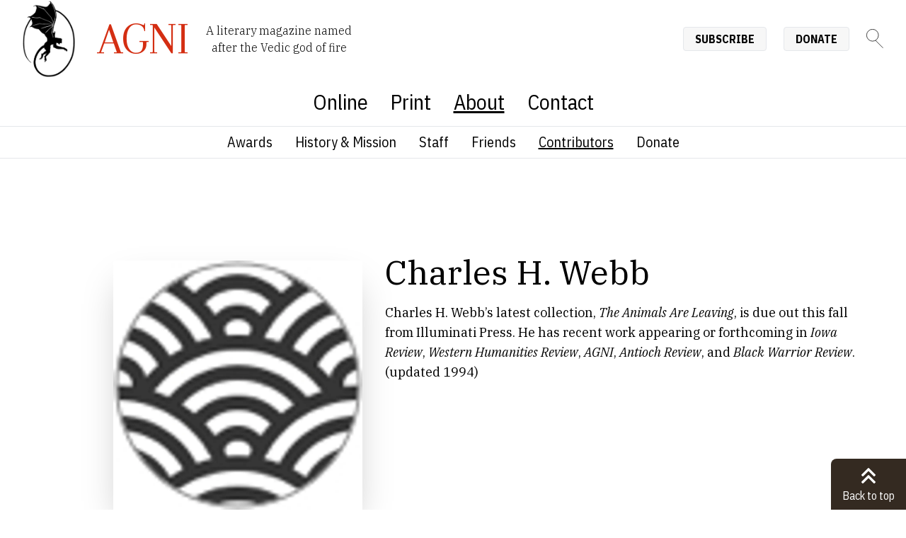

--- FILE ---
content_type: text/html; charset=UTF-8
request_url: https://agnionline.bu.edu/about/our-people/authors/charles-h-webb/
body_size: 8421
content:
<!DOCTYPE html><html lang="en" class="no-js scroll-smooth"> <head><meta charset="utf-8"><meta http-equiv="X-UA-Compatible" content="IE=edge,chrome=1"><meta name="HandheldFriendly" content="True"><meta name="MobileOptimized" content="320"><meta name="viewport" content="width=device-width,minimum-scale=1"><meta http-equiv="Accept-CH" content="DPR, Viewport-Width, Width"><link rel="sitemap" href="/sitemap-index.xml"><link rel="dns-prefetch" href="https://cdn.sanity.io"><link rel="preconnect" href="https://cdn.sanity.io" crossorigin><link rel="dns-prefetch" href="https://www.googletagmanager.com"><link rel="apple-touch-icon" sizes="180x180" href="/apple-touch-icon.png"><link rel="icon" type="image/png" sizes="32x32" href="/favicon-32x32.png"><link rel="icon" type="image/png" sizes="16x16" href="/favicon-16x16.png"><link rel="manifest" href="/site.webmanifest"><link rel="mask-icon" href="/safari-pinned-tab.svg" color="#5bbad5"><meta name="msapplication-TileColor" content="#00aba9"><meta name="theme-color" content="#ffffff"><link rel="preload" href="/_astro/fonts/f67f5a2e761a79b2.woff2" as="font" type="font/woff2" crossorigin><link rel="preload" href="/_astro/fonts/48b69ed780f137cb.woff2" as="font" type="font/woff2" crossorigin><link rel="preload" href="/_astro/fonts/be0538e06a3b21e3.woff2" as="font" type="font/woff2" crossorigin><link rel="preload" href="/_astro/fonts/97bfe9bd597021a9.woff2" as="font" type="font/woff2" crossorigin><link rel="preload" href="/_astro/fonts/3a2e424f4c403ad8.woff2" as="font" type="font/woff2" crossorigin><link rel="preload" href="/_astro/fonts/d85db8fbd5e80c40.woff2" as="font" type="font/woff2" crossorigin><link rel="preload" href="/_astro/fonts/18d6a082600df80a.woff2" as="font" type="font/woff2" crossorigin><link rel="preload" href="/_astro/fonts/17db42e0230cc81b.woff2" as="font" type="font/woff2" crossorigin><link rel="preload" href="/_astro/fonts/6fc230104aa5fb21.woff2" as="font" type="font/woff2" crossorigin><link rel="preload" href="/_astro/fonts/34fc7c6fe23effc9.woff2" as="font" type="font/woff2" crossorigin><link rel="preload" href="/_astro/fonts/90c3d6e9ce6dd3a3.woff2" as="font" type="font/woff2" crossorigin><link rel="preload" href="/_astro/fonts/617294b6a99c5636.woff2" as="font" type="font/woff2" crossorigin><link rel="preload" href="/_astro/fonts/05c59049aa59983f.woff2" as="font" type="font/woff2" crossorigin><link rel="preload" href="/_astro/fonts/95ecd9d26fde48a2.woff2" as="font" type="font/woff2" crossorigin><link rel="preload" href="/_astro/fonts/05e66efe6a652d91.woff2" as="font" type="font/woff2" crossorigin><link rel="preload" href="/_astro/fonts/5c05b4efecc29adb.woff2" as="font" type="font/woff2" crossorigin><link rel="preload" href="/_astro/fonts/97477af09e1c543b.woff2" as="font" type="font/woff2" crossorigin><link rel="preload" href="/_astro/fonts/47ca3e6c0df95c30.woff2" as="font" type="font/woff2" crossorigin><link rel="preload" href="/_astro/fonts/b81d28d9ee5ac561.woff2" as="font" type="font/woff2" crossorigin><link rel="preload" href="/_astro/fonts/3c049f048283b77b.woff2" as="font" type="font/woff2" crossorigin><link rel="preload" href="/_astro/fonts/b670703cbf87c0c5.woff2" as="font" type="font/woff2" crossorigin><link rel="preload" href="/_astro/fonts/189967e5d6184737.woff2" as="font" type="font/woff2" crossorigin><link rel="preload" href="/_astro/fonts/c20f46da7bbbe95d.woff2" as="font" type="font/woff2" crossorigin><link rel="preload" href="/_astro/fonts/bced5c1ab965d77e.woff2" as="font" type="font/woff2" crossorigin><link rel="preload" href="/_astro/fonts/77606a0d4fbec5e5.woff2" as="font" type="font/woff2" crossorigin><link rel="preload" href="/_astro/fonts/79d6aa0f0e9730d7.woff2" as="font" type="font/woff2" crossorigin><link rel="preload" href="/_astro/fonts/9222ace20ff08ac4.woff2" as="font" type="font/woff2" crossorigin><link rel="preload" href="/_astro/fonts/4245d65255041d90.woff2" as="font" type="font/woff2" crossorigin><link rel="preload" href="/_astro/fonts/569cf0c90edc38fe.woff2" as="font" type="font/woff2" crossorigin><link rel="preload" href="/_astro/fonts/356e56609de4748a.woff2" as="font" type="font/woff2" crossorigin><link rel="preload" href="/_astro/fonts/f6f0146d4d304b5e.woff2" as="font" type="font/woff2" crossorigin><link rel="preload" href="/_astro/fonts/44d31936bc6abb94.woff2" as="font" type="font/woff2" crossorigin><link rel="preload" href="/_astro/fonts/caa02fe4e75bf4e6.woff2" as="font" type="font/woff2" crossorigin><link rel="preload" href="/_astro/fonts/e1856e1a55060746.woff2" as="font" type="font/woff2" crossorigin><link rel="preload" href="/_astro/fonts/0f9f42e3d184d596.woff2" as="font" type="font/woff2" crossorigin><link rel="preload" href="/_astro/fonts/ca44c319703692f1.woff2" as="font" type="font/woff2" crossorigin><link rel="preload" href="/_astro/fonts/deca5448cdfc2156.woff2" as="font" type="font/woff2" crossorigin><link rel="preload" href="/_astro/fonts/18c973e326eaeaac.woff2" as="font" type="font/woff2" crossorigin><link rel="preload" href="/_astro/fonts/c16d0af9feb5d62f.woff2" as="font" type="font/woff2" crossorigin><link rel="preload" href="/_astro/fonts/9ace74ef8447b76a.woff2" as="font" type="font/woff2" crossorigin><style>@font-face{font-family:"IBM Plex Sans Condensed-8a6ae3cb3bf77c02";src:url("/_astro/fonts/f67f5a2e761a79b2.woff2") format("woff2");font-display:swap;unicode-range:U+0460-052F,U+1C80-1C8A,U+20B4,U+2DE0-2DFF,U+A640-A69F,U+FE2E-FE2F;font-weight:300;font-style:italic;}@font-face{font-family:"IBM Plex Sans Condensed-8a6ae3cb3bf77c02";src:url("/_astro/fonts/48b69ed780f137cb.woff2") format("woff2");font-display:swap;unicode-range:U+0102-0103,U+0110-0111,U+0128-0129,U+0168-0169,U+01A0-01A1,U+01AF-01B0,U+0300-0301,U+0303-0304,U+0308-0309,U+0323,U+0329,U+1EA0-1EF9,U+20AB;font-weight:300;font-style:italic;}@font-face{font-family:"IBM Plex Sans Condensed-8a6ae3cb3bf77c02";src:url("/_astro/fonts/be0538e06a3b21e3.woff2") format("woff2");font-display:swap;unicode-range:U+0100-02BA,U+02BD-02C5,U+02C7-02CC,U+02CE-02D7,U+02DD-02FF,U+0304,U+0308,U+0329,U+1D00-1DBF,U+1E00-1E9F,U+1EF2-1EFF,U+2020,U+20A0-20AB,U+20AD-20C0,U+2113,U+2C60-2C7F,U+A720-A7FF;font-weight:300;font-style:italic;}@font-face{font-family:"IBM Plex Sans Condensed-8a6ae3cb3bf77c02";src:url("/_astro/fonts/97bfe9bd597021a9.woff2") format("woff2");font-display:swap;unicode-range:U+0000-00FF,U+0131,U+0152-0153,U+02BB-02BC,U+02C6,U+02DA,U+02DC,U+0304,U+0308,U+0329,U+2000-206F,U+20AC,U+2122,U+2191,U+2193,U+2212,U+2215,U+FEFF,U+FFFD;font-weight:300;font-style:italic;}@font-face{font-family:"IBM Plex Sans Condensed-8a6ae3cb3bf77c02";src:url("/_astro/fonts/3a2e424f4c403ad8.woff2") format("woff2");font-display:swap;unicode-range:U+0460-052F,U+1C80-1C8A,U+20B4,U+2DE0-2DFF,U+A640-A69F,U+FE2E-FE2F;font-weight:400;font-style:italic;}@font-face{font-family:"IBM Plex Sans Condensed-8a6ae3cb3bf77c02";src:url("/_astro/fonts/d85db8fbd5e80c40.woff2") format("woff2");font-display:swap;unicode-range:U+0102-0103,U+0110-0111,U+0128-0129,U+0168-0169,U+01A0-01A1,U+01AF-01B0,U+0300-0301,U+0303-0304,U+0308-0309,U+0323,U+0329,U+1EA0-1EF9,U+20AB;font-weight:400;font-style:italic;}@font-face{font-family:"IBM Plex Sans Condensed-8a6ae3cb3bf77c02";src:url("/_astro/fonts/18d6a082600df80a.woff2") format("woff2");font-display:swap;unicode-range:U+0100-02BA,U+02BD-02C5,U+02C7-02CC,U+02CE-02D7,U+02DD-02FF,U+0304,U+0308,U+0329,U+1D00-1DBF,U+1E00-1E9F,U+1EF2-1EFF,U+2020,U+20A0-20AB,U+20AD-20C0,U+2113,U+2C60-2C7F,U+A720-A7FF;font-weight:400;font-style:italic;}@font-face{font-family:"IBM Plex Sans Condensed-8a6ae3cb3bf77c02";src:url("/_astro/fonts/17db42e0230cc81b.woff2") format("woff2");font-display:swap;unicode-range:U+0000-00FF,U+0131,U+0152-0153,U+02BB-02BC,U+02C6,U+02DA,U+02DC,U+0304,U+0308,U+0329,U+2000-206F,U+20AC,U+2122,U+2191,U+2193,U+2212,U+2215,U+FEFF,U+FFFD;font-weight:400;font-style:italic;}@font-face{font-family:"IBM Plex Sans Condensed-8a6ae3cb3bf77c02";src:url("/_astro/fonts/6fc230104aa5fb21.woff2") format("woff2");font-display:swap;unicode-range:U+0460-052F,U+1C80-1C8A,U+20B4,U+2DE0-2DFF,U+A640-A69F,U+FE2E-FE2F;font-weight:500;font-style:italic;}@font-face{font-family:"IBM Plex Sans Condensed-8a6ae3cb3bf77c02";src:url("/_astro/fonts/34fc7c6fe23effc9.woff2") format("woff2");font-display:swap;unicode-range:U+0102-0103,U+0110-0111,U+0128-0129,U+0168-0169,U+01A0-01A1,U+01AF-01B0,U+0300-0301,U+0303-0304,U+0308-0309,U+0323,U+0329,U+1EA0-1EF9,U+20AB;font-weight:500;font-style:italic;}@font-face{font-family:"IBM Plex Sans Condensed-8a6ae3cb3bf77c02";src:url("/_astro/fonts/90c3d6e9ce6dd3a3.woff2") format("woff2");font-display:swap;unicode-range:U+0100-02BA,U+02BD-02C5,U+02C7-02CC,U+02CE-02D7,U+02DD-02FF,U+0304,U+0308,U+0329,U+1D00-1DBF,U+1E00-1E9F,U+1EF2-1EFF,U+2020,U+20A0-20AB,U+20AD-20C0,U+2113,U+2C60-2C7F,U+A720-A7FF;font-weight:500;font-style:italic;}@font-face{font-family:"IBM Plex Sans Condensed-8a6ae3cb3bf77c02";src:url("/_astro/fonts/617294b6a99c5636.woff2") format("woff2");font-display:swap;unicode-range:U+0000-00FF,U+0131,U+0152-0153,U+02BB-02BC,U+02C6,U+02DA,U+02DC,U+0304,U+0308,U+0329,U+2000-206F,U+20AC,U+2122,U+2191,U+2193,U+2212,U+2215,U+FEFF,U+FFFD;font-weight:500;font-style:italic;}@font-face{font-family:"IBM Plex Sans Condensed-8a6ae3cb3bf77c02";src:url("/_astro/fonts/05c59049aa59983f.woff2") format("woff2");font-display:swap;unicode-range:U+0460-052F,U+1C80-1C8A,U+20B4,U+2DE0-2DFF,U+A640-A69F,U+FE2E-FE2F;font-weight:600;font-style:italic;}@font-face{font-family:"IBM Plex Sans Condensed-8a6ae3cb3bf77c02";src:url("/_astro/fonts/95ecd9d26fde48a2.woff2") format("woff2");font-display:swap;unicode-range:U+0102-0103,U+0110-0111,U+0128-0129,U+0168-0169,U+01A0-01A1,U+01AF-01B0,U+0300-0301,U+0303-0304,U+0308-0309,U+0323,U+0329,U+1EA0-1EF9,U+20AB;font-weight:600;font-style:italic;}@font-face{font-family:"IBM Plex Sans Condensed-8a6ae3cb3bf77c02";src:url("/_astro/fonts/05e66efe6a652d91.woff2") format("woff2");font-display:swap;unicode-range:U+0100-02BA,U+02BD-02C5,U+02C7-02CC,U+02CE-02D7,U+02DD-02FF,U+0304,U+0308,U+0329,U+1D00-1DBF,U+1E00-1E9F,U+1EF2-1EFF,U+2020,U+20A0-20AB,U+20AD-20C0,U+2113,U+2C60-2C7F,U+A720-A7FF;font-weight:600;font-style:italic;}@font-face{font-family:"IBM Plex Sans Condensed-8a6ae3cb3bf77c02";src:url("/_astro/fonts/5c05b4efecc29adb.woff2") format("woff2");font-display:swap;unicode-range:U+0000-00FF,U+0131,U+0152-0153,U+02BB-02BC,U+02C6,U+02DA,U+02DC,U+0304,U+0308,U+0329,U+2000-206F,U+20AC,U+2122,U+2191,U+2193,U+2212,U+2215,U+FEFF,U+FFFD;font-weight:600;font-style:italic;}@font-face{font-family:"IBM Plex Sans Condensed-8a6ae3cb3bf77c02";src:url("/_astro/fonts/97477af09e1c543b.woff2") format("woff2");font-display:swap;unicode-range:U+0460-052F,U+1C80-1C8A,U+20B4,U+2DE0-2DFF,U+A640-A69F,U+FE2E-FE2F;font-weight:700;font-style:italic;}@font-face{font-family:"IBM Plex Sans Condensed-8a6ae3cb3bf77c02";src:url("/_astro/fonts/47ca3e6c0df95c30.woff2") format("woff2");font-display:swap;unicode-range:U+0102-0103,U+0110-0111,U+0128-0129,U+0168-0169,U+01A0-01A1,U+01AF-01B0,U+0300-0301,U+0303-0304,U+0308-0309,U+0323,U+0329,U+1EA0-1EF9,U+20AB;font-weight:700;font-style:italic;}@font-face{font-family:"IBM Plex Sans Condensed-8a6ae3cb3bf77c02";src:url("/_astro/fonts/b81d28d9ee5ac561.woff2") format("woff2");font-display:swap;unicode-range:U+0100-02BA,U+02BD-02C5,U+02C7-02CC,U+02CE-02D7,U+02DD-02FF,U+0304,U+0308,U+0329,U+1D00-1DBF,U+1E00-1E9F,U+1EF2-1EFF,U+2020,U+20A0-20AB,U+20AD-20C0,U+2113,U+2C60-2C7F,U+A720-A7FF;font-weight:700;font-style:italic;}@font-face{font-family:"IBM Plex Sans Condensed-8a6ae3cb3bf77c02";src:url("/_astro/fonts/3c049f048283b77b.woff2") format("woff2");font-display:swap;unicode-range:U+0000-00FF,U+0131,U+0152-0153,U+02BB-02BC,U+02C6,U+02DA,U+02DC,U+0304,U+0308,U+0329,U+2000-206F,U+20AC,U+2122,U+2191,U+2193,U+2212,U+2215,U+FEFF,U+FFFD;font-weight:700;font-style:italic;}@font-face{font-family:"IBM Plex Sans Condensed-8a6ae3cb3bf77c02";src:url("/_astro/fonts/b670703cbf87c0c5.woff2") format("woff2");font-display:swap;unicode-range:U+0460-052F,U+1C80-1C8A,U+20B4,U+2DE0-2DFF,U+A640-A69F,U+FE2E-FE2F;font-weight:300;font-style:normal;}@font-face{font-family:"IBM Plex Sans Condensed-8a6ae3cb3bf77c02";src:url("/_astro/fonts/189967e5d6184737.woff2") format("woff2");font-display:swap;unicode-range:U+0102-0103,U+0110-0111,U+0128-0129,U+0168-0169,U+01A0-01A1,U+01AF-01B0,U+0300-0301,U+0303-0304,U+0308-0309,U+0323,U+0329,U+1EA0-1EF9,U+20AB;font-weight:300;font-style:normal;}@font-face{font-family:"IBM Plex Sans Condensed-8a6ae3cb3bf77c02";src:url("/_astro/fonts/c20f46da7bbbe95d.woff2") format("woff2");font-display:swap;unicode-range:U+0100-02BA,U+02BD-02C5,U+02C7-02CC,U+02CE-02D7,U+02DD-02FF,U+0304,U+0308,U+0329,U+1D00-1DBF,U+1E00-1E9F,U+1EF2-1EFF,U+2020,U+20A0-20AB,U+20AD-20C0,U+2113,U+2C60-2C7F,U+A720-A7FF;font-weight:300;font-style:normal;}@font-face{font-family:"IBM Plex Sans Condensed-8a6ae3cb3bf77c02";src:url("/_astro/fonts/bced5c1ab965d77e.woff2") format("woff2");font-display:swap;unicode-range:U+0000-00FF,U+0131,U+0152-0153,U+02BB-02BC,U+02C6,U+02DA,U+02DC,U+0304,U+0308,U+0329,U+2000-206F,U+20AC,U+2122,U+2191,U+2193,U+2212,U+2215,U+FEFF,U+FFFD;font-weight:300;font-style:normal;}@font-face{font-family:"IBM Plex Sans Condensed-8a6ae3cb3bf77c02";src:url("/_astro/fonts/77606a0d4fbec5e5.woff2") format("woff2");font-display:swap;unicode-range:U+0460-052F,U+1C80-1C8A,U+20B4,U+2DE0-2DFF,U+A640-A69F,U+FE2E-FE2F;font-weight:400;font-style:normal;}@font-face{font-family:"IBM Plex Sans Condensed-8a6ae3cb3bf77c02";src:url("/_astro/fonts/79d6aa0f0e9730d7.woff2") format("woff2");font-display:swap;unicode-range:U+0102-0103,U+0110-0111,U+0128-0129,U+0168-0169,U+01A0-01A1,U+01AF-01B0,U+0300-0301,U+0303-0304,U+0308-0309,U+0323,U+0329,U+1EA0-1EF9,U+20AB;font-weight:400;font-style:normal;}@font-face{font-family:"IBM Plex Sans Condensed-8a6ae3cb3bf77c02";src:url("/_astro/fonts/9222ace20ff08ac4.woff2") format("woff2");font-display:swap;unicode-range:U+0100-02BA,U+02BD-02C5,U+02C7-02CC,U+02CE-02D7,U+02DD-02FF,U+0304,U+0308,U+0329,U+1D00-1DBF,U+1E00-1E9F,U+1EF2-1EFF,U+2020,U+20A0-20AB,U+20AD-20C0,U+2113,U+2C60-2C7F,U+A720-A7FF;font-weight:400;font-style:normal;}@font-face{font-family:"IBM Plex Sans Condensed-8a6ae3cb3bf77c02";src:url("/_astro/fonts/4245d65255041d90.woff2") format("woff2");font-display:swap;unicode-range:U+0000-00FF,U+0131,U+0152-0153,U+02BB-02BC,U+02C6,U+02DA,U+02DC,U+0304,U+0308,U+0329,U+2000-206F,U+20AC,U+2122,U+2191,U+2193,U+2212,U+2215,U+FEFF,U+FFFD;font-weight:400;font-style:normal;}@font-face{font-family:"IBM Plex Sans Condensed-8a6ae3cb3bf77c02";src:url("/_astro/fonts/569cf0c90edc38fe.woff2") format("woff2");font-display:swap;unicode-range:U+0460-052F,U+1C80-1C8A,U+20B4,U+2DE0-2DFF,U+A640-A69F,U+FE2E-FE2F;font-weight:500;font-style:normal;}@font-face{font-family:"IBM Plex Sans Condensed-8a6ae3cb3bf77c02";src:url("/_astro/fonts/356e56609de4748a.woff2") format("woff2");font-display:swap;unicode-range:U+0102-0103,U+0110-0111,U+0128-0129,U+0168-0169,U+01A0-01A1,U+01AF-01B0,U+0300-0301,U+0303-0304,U+0308-0309,U+0323,U+0329,U+1EA0-1EF9,U+20AB;font-weight:500;font-style:normal;}@font-face{font-family:"IBM Plex Sans Condensed-8a6ae3cb3bf77c02";src:url("/_astro/fonts/f6f0146d4d304b5e.woff2") format("woff2");font-display:swap;unicode-range:U+0100-02BA,U+02BD-02C5,U+02C7-02CC,U+02CE-02D7,U+02DD-02FF,U+0304,U+0308,U+0329,U+1D00-1DBF,U+1E00-1E9F,U+1EF2-1EFF,U+2020,U+20A0-20AB,U+20AD-20C0,U+2113,U+2C60-2C7F,U+A720-A7FF;font-weight:500;font-style:normal;}@font-face{font-family:"IBM Plex Sans Condensed-8a6ae3cb3bf77c02";src:url("/_astro/fonts/44d31936bc6abb94.woff2") format("woff2");font-display:swap;unicode-range:U+0000-00FF,U+0131,U+0152-0153,U+02BB-02BC,U+02C6,U+02DA,U+02DC,U+0304,U+0308,U+0329,U+2000-206F,U+20AC,U+2122,U+2191,U+2193,U+2212,U+2215,U+FEFF,U+FFFD;font-weight:500;font-style:normal;}@font-face{font-family:"IBM Plex Sans Condensed-8a6ae3cb3bf77c02";src:url("/_astro/fonts/caa02fe4e75bf4e6.woff2") format("woff2");font-display:swap;unicode-range:U+0460-052F,U+1C80-1C8A,U+20B4,U+2DE0-2DFF,U+A640-A69F,U+FE2E-FE2F;font-weight:600;font-style:normal;}@font-face{font-family:"IBM Plex Sans Condensed-8a6ae3cb3bf77c02";src:url("/_astro/fonts/e1856e1a55060746.woff2") format("woff2");font-display:swap;unicode-range:U+0102-0103,U+0110-0111,U+0128-0129,U+0168-0169,U+01A0-01A1,U+01AF-01B0,U+0300-0301,U+0303-0304,U+0308-0309,U+0323,U+0329,U+1EA0-1EF9,U+20AB;font-weight:600;font-style:normal;}@font-face{font-family:"IBM Plex Sans Condensed-8a6ae3cb3bf77c02";src:url("/_astro/fonts/0f9f42e3d184d596.woff2") format("woff2");font-display:swap;unicode-range:U+0100-02BA,U+02BD-02C5,U+02C7-02CC,U+02CE-02D7,U+02DD-02FF,U+0304,U+0308,U+0329,U+1D00-1DBF,U+1E00-1E9F,U+1EF2-1EFF,U+2020,U+20A0-20AB,U+20AD-20C0,U+2113,U+2C60-2C7F,U+A720-A7FF;font-weight:600;font-style:normal;}@font-face{font-family:"IBM Plex Sans Condensed-8a6ae3cb3bf77c02";src:url("/_astro/fonts/ca44c319703692f1.woff2") format("woff2");font-display:swap;unicode-range:U+0000-00FF,U+0131,U+0152-0153,U+02BB-02BC,U+02C6,U+02DA,U+02DC,U+0304,U+0308,U+0329,U+2000-206F,U+20AC,U+2122,U+2191,U+2193,U+2212,U+2215,U+FEFF,U+FFFD;font-weight:600;font-style:normal;}@font-face{font-family:"IBM Plex Sans Condensed-8a6ae3cb3bf77c02";src:url("/_astro/fonts/deca5448cdfc2156.woff2") format("woff2");font-display:swap;unicode-range:U+0460-052F,U+1C80-1C8A,U+20B4,U+2DE0-2DFF,U+A640-A69F,U+FE2E-FE2F;font-weight:700;font-style:normal;}@font-face{font-family:"IBM Plex Sans Condensed-8a6ae3cb3bf77c02";src:url("/_astro/fonts/18c973e326eaeaac.woff2") format("woff2");font-display:swap;unicode-range:U+0102-0103,U+0110-0111,U+0128-0129,U+0168-0169,U+01A0-01A1,U+01AF-01B0,U+0300-0301,U+0303-0304,U+0308-0309,U+0323,U+0329,U+1EA0-1EF9,U+20AB;font-weight:700;font-style:normal;}@font-face{font-family:"IBM Plex Sans Condensed-8a6ae3cb3bf77c02";src:url("/_astro/fonts/c16d0af9feb5d62f.woff2") format("woff2");font-display:swap;unicode-range:U+0100-02BA,U+02BD-02C5,U+02C7-02CC,U+02CE-02D7,U+02DD-02FF,U+0304,U+0308,U+0329,U+1D00-1DBF,U+1E00-1E9F,U+1EF2-1EFF,U+2020,U+20A0-20AB,U+20AD-20C0,U+2113,U+2C60-2C7F,U+A720-A7FF;font-weight:700;font-style:normal;}@font-face{font-family:"IBM Plex Sans Condensed-8a6ae3cb3bf77c02";src:url("/_astro/fonts/9ace74ef8447b76a.woff2") format("woff2");font-display:swap;unicode-range:U+0000-00FF,U+0131,U+0152-0153,U+02BB-02BC,U+02C6,U+02DA,U+02DC,U+0304,U+0308,U+0329,U+2000-206F,U+20AC,U+2122,U+2191,U+2193,U+2212,U+2215,U+FEFF,U+FFFD;font-weight:700;font-style:normal;}@font-face{font-family:"IBM Plex Sans Condensed-8a6ae3cb3bf77c02 fallback: Arial";src:local("Arial");font-display:swap;font-weight:300;font-style:italic;size-adjust:87.7073%;ascent-override:116.8659%;descent-override:31.3543%;line-gap-override:0%;}@font-face{font-family:"IBM Plex Sans Condensed-8a6ae3cb3bf77c02 fallback: Arial";src:local("Arial");font-display:swap;font-weight:400;font-style:italic;size-adjust:87.7073%;ascent-override:116.8659%;descent-override:31.3543%;line-gap-override:0%;}@font-face{font-family:"IBM Plex Sans Condensed-8a6ae3cb3bf77c02 fallback: Arial";src:local("Arial");font-display:swap;font-weight:500;font-style:italic;size-adjust:87.7073%;ascent-override:116.8659%;descent-override:31.3543%;line-gap-override:0%;}@font-face{font-family:"IBM Plex Sans Condensed-8a6ae3cb3bf77c02 fallback: Arial";src:local("Arial");font-display:swap;font-weight:600;font-style:italic;size-adjust:87.7073%;ascent-override:116.8659%;descent-override:31.3543%;line-gap-override:0%;}@font-face{font-family:"IBM Plex Sans Condensed-8a6ae3cb3bf77c02 fallback: Arial";src:local("Arial");font-display:swap;font-weight:700;font-style:italic;size-adjust:87.7073%;ascent-override:116.8659%;descent-override:31.3543%;line-gap-override:0%;}@font-face{font-family:"IBM Plex Sans Condensed-8a6ae3cb3bf77c02 fallback: Arial";src:local("Arial");font-display:swap;font-weight:300;font-style:normal;size-adjust:87.7073%;ascent-override:116.8659%;descent-override:31.3543%;line-gap-override:0%;}@font-face{font-family:"IBM Plex Sans Condensed-8a6ae3cb3bf77c02 fallback: Arial";src:local("Arial");font-display:swap;font-weight:400;font-style:normal;size-adjust:87.7073%;ascent-override:116.8659%;descent-override:31.3543%;line-gap-override:0%;}@font-face{font-family:"IBM Plex Sans Condensed-8a6ae3cb3bf77c02 fallback: Arial";src:local("Arial");font-display:swap;font-weight:500;font-style:normal;size-adjust:87.7073%;ascent-override:116.8659%;descent-override:31.3543%;line-gap-override:0%;}@font-face{font-family:"IBM Plex Sans Condensed-8a6ae3cb3bf77c02 fallback: Arial";src:local("Arial");font-display:swap;font-weight:600;font-style:normal;size-adjust:87.7073%;ascent-override:116.8659%;descent-override:31.3543%;line-gap-override:0%;}@font-face{font-family:"IBM Plex Sans Condensed-8a6ae3cb3bf77c02 fallback: Arial";src:local("Arial");font-display:swap;font-weight:700;font-style:normal;size-adjust:87.7073%;ascent-override:116.8659%;descent-override:31.3543%;line-gap-override:0%;}:root{--font-sans:"IBM Plex Sans Condensed-8a6ae3cb3bf77c02","IBM Plex Sans Condensed-8a6ae3cb3bf77c02 fallback: Arial","Helvetica Neue Light","Helvetica Neue",Helvetica,"Lucida Grande",Arial,sans-serif;}</style><link rel="preload" href="/_astro/fonts/ae969a9f274697ab.woff2" as="font" type="font/woff2" crossorigin><link rel="preload" href="/_astro/fonts/e535220aa92d2092.woff2" as="font" type="font/woff2" crossorigin><link rel="preload" href="/_astro/fonts/ab416d9583223273.woff2" as="font" type="font/woff2" crossorigin><link rel="preload" href="/_astro/fonts/34c9ca403acde68e.woff2" as="font" type="font/woff2" crossorigin><link rel="preload" href="/_astro/fonts/918aa4f69dc726f4.woff2" as="font" type="font/woff2" crossorigin><link rel="preload" href="/_astro/fonts/646ef50011b9e38c.woff2" as="font" type="font/woff2" crossorigin><link rel="preload" href="/_astro/fonts/3c3083e857b567c7.woff2" as="font" type="font/woff2" crossorigin><link rel="preload" href="/_astro/fonts/38629e5b3fa18a27.woff2" as="font" type="font/woff2" crossorigin><link rel="preload" href="/_astro/fonts/23ceb34721fd8e6e.woff2" as="font" type="font/woff2" crossorigin><link rel="preload" href="/_astro/fonts/6847247b9e049592.woff2" as="font" type="font/woff2" crossorigin><link rel="preload" href="/_astro/fonts/9fcd2f071dbf48e4.woff2" as="font" type="font/woff2" crossorigin><link rel="preload" href="/_astro/fonts/4b61e85650969ab3.woff2" as="font" type="font/woff2" crossorigin><link rel="preload" href="/_astro/fonts/8b8e668a997bbfe6.woff2" as="font" type="font/woff2" crossorigin><link rel="preload" href="/_astro/fonts/7b74d385b05b30f5.woff2" as="font" type="font/woff2" crossorigin><link rel="preload" href="/_astro/fonts/54ba0d09376e3fc4.woff2" as="font" type="font/woff2" crossorigin><link rel="preload" href="/_astro/fonts/8acdb0aca26ef74c.woff2" as="font" type="font/woff2" crossorigin><link rel="preload" href="/_astro/fonts/8dde725ca15539fa.woff2" as="font" type="font/woff2" crossorigin><link rel="preload" href="/_astro/fonts/ca20f4c88dbb7cbc.woff2" as="font" type="font/woff2" crossorigin><link rel="preload" href="/_astro/fonts/97a1c47f4f9a8d25.woff2" as="font" type="font/woff2" crossorigin><link rel="preload" href="/_astro/fonts/455586e315b770de.woff2" as="font" type="font/woff2" crossorigin><link rel="preload" href="/_astro/fonts/5926adf174e383d4.woff2" as="font" type="font/woff2" crossorigin><link rel="preload" href="/_astro/fonts/bc0b63b290237676.woff2" as="font" type="font/woff2" crossorigin><link rel="preload" href="/_astro/fonts/1cd9506dcfc62a17.woff2" as="font" type="font/woff2" crossorigin><link rel="preload" href="/_astro/fonts/652e3d97d09c7d00.woff2" as="font" type="font/woff2" crossorigin><link rel="preload" href="/_astro/fonts/4928dad7a0d2ff95.woff2" as="font" type="font/woff2" crossorigin><link rel="preload" href="/_astro/fonts/56e0047caabd281e.woff2" as="font" type="font/woff2" crossorigin><link rel="preload" href="/_astro/fonts/aef4bb14f48df751.woff2" as="font" type="font/woff2" crossorigin><link rel="preload" href="/_astro/fonts/aebe31a15284cc7c.woff2" as="font" type="font/woff2" crossorigin><link rel="preload" href="/_astro/fonts/3f88bd67d2340c6f.woff2" as="font" type="font/woff2" crossorigin><link rel="preload" href="/_astro/fonts/1d2294b6ca56e7c4.woff2" as="font" type="font/woff2" crossorigin><link rel="preload" href="/_astro/fonts/0f01cfb251c74076.woff2" as="font" type="font/woff2" crossorigin><link rel="preload" href="/_astro/fonts/0b054d50cb11b7e6.woff2" as="font" type="font/woff2" crossorigin><link rel="preload" href="/_astro/fonts/efec09ce604ec6b1.woff2" as="font" type="font/woff2" crossorigin><link rel="preload" href="/_astro/fonts/b1f142ec0ae0f208.woff2" as="font" type="font/woff2" crossorigin><link rel="preload" href="/_astro/fonts/ccd18ffff874304b.woff2" as="font" type="font/woff2" crossorigin><link rel="preload" href="/_astro/fonts/b221ac2edad79dcd.woff2" as="font" type="font/woff2" crossorigin><link rel="preload" href="/_astro/fonts/83f761136f07e3b6.woff2" as="font" type="font/woff2" crossorigin><link rel="preload" href="/_astro/fonts/0d0d02c0faa3c839.woff2" as="font" type="font/woff2" crossorigin><link rel="preload" href="/_astro/fonts/67a32215ab995ebe.woff2" as="font" type="font/woff2" crossorigin><link rel="preload" href="/_astro/fonts/7a4431a10d3b0e77.woff2" as="font" type="font/woff2" crossorigin><link rel="preload" href="/_astro/fonts/6ba2e0a497643941.woff2" as="font" type="font/woff2" crossorigin><link rel="preload" href="/_astro/fonts/d887bf320ede6084.woff2" as="font" type="font/woff2" crossorigin><link rel="preload" href="/_astro/fonts/82191e4bcde67300.woff2" as="font" type="font/woff2" crossorigin><link rel="preload" href="/_astro/fonts/2a3b4c3f8bbe0b77.woff2" as="font" type="font/woff2" crossorigin><link rel="preload" href="/_astro/fonts/8ec5f2d0104517b6.woff2" as="font" type="font/woff2" crossorigin><link rel="preload" href="/_astro/fonts/9cb42f4276931392.woff2" as="font" type="font/woff2" crossorigin><link rel="preload" href="/_astro/fonts/3290f9271dca13a6.woff2" as="font" type="font/woff2" crossorigin><link rel="preload" href="/_astro/fonts/b51f67deb7dc9752.woff2" as="font" type="font/woff2" crossorigin><link rel="preload" href="/_astro/fonts/dafd62d00201933e.woff2" as="font" type="font/woff2" crossorigin><link rel="preload" href="/_astro/fonts/b17f11132cb8f315.woff2" as="font" type="font/woff2" crossorigin><style>@font-face{font-family:"IBM Plex Serif-e491108adac00c36";src:url("/_astro/fonts/ae969a9f274697ab.woff2") format("woff2");font-display:swap;unicode-range:U+0460-052F,U+1C80-1C8A,U+20B4,U+2DE0-2DFF,U+A640-A69F,U+FE2E-FE2F;font-weight:300;font-style:italic;}@font-face{font-family:"IBM Plex Serif-e491108adac00c36";src:url("/_astro/fonts/e535220aa92d2092.woff2") format("woff2");font-display:swap;unicode-range:U+0301,U+0400-045F,U+0490-0491,U+04B0-04B1,U+2116;font-weight:300;font-style:italic;}@font-face{font-family:"IBM Plex Serif-e491108adac00c36";src:url("/_astro/fonts/ab416d9583223273.woff2") format("woff2");font-display:swap;unicode-range:U+0102-0103,U+0110-0111,U+0128-0129,U+0168-0169,U+01A0-01A1,U+01AF-01B0,U+0300-0301,U+0303-0304,U+0308-0309,U+0323,U+0329,U+1EA0-1EF9,U+20AB;font-weight:300;font-style:italic;}@font-face{font-family:"IBM Plex Serif-e491108adac00c36";src:url("/_astro/fonts/34c9ca403acde68e.woff2") format("woff2");font-display:swap;unicode-range:U+0100-02BA,U+02BD-02C5,U+02C7-02CC,U+02CE-02D7,U+02DD-02FF,U+0304,U+0308,U+0329,U+1D00-1DBF,U+1E00-1E9F,U+1EF2-1EFF,U+2020,U+20A0-20AB,U+20AD-20C0,U+2113,U+2C60-2C7F,U+A720-A7FF;font-weight:300;font-style:italic;}@font-face{font-family:"IBM Plex Serif-e491108adac00c36";src:url("/_astro/fonts/918aa4f69dc726f4.woff2") format("woff2");font-display:swap;unicode-range:U+0000-00FF,U+0131,U+0152-0153,U+02BB-02BC,U+02C6,U+02DA,U+02DC,U+0304,U+0308,U+0329,U+2000-206F,U+20AC,U+2122,U+2191,U+2193,U+2212,U+2215,U+FEFF,U+FFFD;font-weight:300;font-style:italic;}@font-face{font-family:"IBM Plex Serif-e491108adac00c36";src:url("/_astro/fonts/646ef50011b9e38c.woff2") format("woff2");font-display:swap;unicode-range:U+0460-052F,U+1C80-1C8A,U+20B4,U+2DE0-2DFF,U+A640-A69F,U+FE2E-FE2F;font-weight:400;font-style:italic;}@font-face{font-family:"IBM Plex Serif-e491108adac00c36";src:url("/_astro/fonts/3c3083e857b567c7.woff2") format("woff2");font-display:swap;unicode-range:U+0301,U+0400-045F,U+0490-0491,U+04B0-04B1,U+2116;font-weight:400;font-style:italic;}@font-face{font-family:"IBM Plex Serif-e491108adac00c36";src:url("/_astro/fonts/38629e5b3fa18a27.woff2") format("woff2");font-display:swap;unicode-range:U+0102-0103,U+0110-0111,U+0128-0129,U+0168-0169,U+01A0-01A1,U+01AF-01B0,U+0300-0301,U+0303-0304,U+0308-0309,U+0323,U+0329,U+1EA0-1EF9,U+20AB;font-weight:400;font-style:italic;}@font-face{font-family:"IBM Plex Serif-e491108adac00c36";src:url("/_astro/fonts/23ceb34721fd8e6e.woff2") format("woff2");font-display:swap;unicode-range:U+0100-02BA,U+02BD-02C5,U+02C7-02CC,U+02CE-02D7,U+02DD-02FF,U+0304,U+0308,U+0329,U+1D00-1DBF,U+1E00-1E9F,U+1EF2-1EFF,U+2020,U+20A0-20AB,U+20AD-20C0,U+2113,U+2C60-2C7F,U+A720-A7FF;font-weight:400;font-style:italic;}@font-face{font-family:"IBM Plex Serif-e491108adac00c36";src:url("/_astro/fonts/6847247b9e049592.woff2") format("woff2");font-display:swap;unicode-range:U+0000-00FF,U+0131,U+0152-0153,U+02BB-02BC,U+02C6,U+02DA,U+02DC,U+0304,U+0308,U+0329,U+2000-206F,U+20AC,U+2122,U+2191,U+2193,U+2212,U+2215,U+FEFF,U+FFFD;font-weight:400;font-style:italic;}@font-face{font-family:"IBM Plex Serif-e491108adac00c36";src:url("/_astro/fonts/9fcd2f071dbf48e4.woff2") format("woff2");font-display:swap;unicode-range:U+0460-052F,U+1C80-1C8A,U+20B4,U+2DE0-2DFF,U+A640-A69F,U+FE2E-FE2F;font-weight:500;font-style:italic;}@font-face{font-family:"IBM Plex Serif-e491108adac00c36";src:url("/_astro/fonts/4b61e85650969ab3.woff2") format("woff2");font-display:swap;unicode-range:U+0301,U+0400-045F,U+0490-0491,U+04B0-04B1,U+2116;font-weight:500;font-style:italic;}@font-face{font-family:"IBM Plex Serif-e491108adac00c36";src:url("/_astro/fonts/8b8e668a997bbfe6.woff2") format("woff2");font-display:swap;unicode-range:U+0102-0103,U+0110-0111,U+0128-0129,U+0168-0169,U+01A0-01A1,U+01AF-01B0,U+0300-0301,U+0303-0304,U+0308-0309,U+0323,U+0329,U+1EA0-1EF9,U+20AB;font-weight:500;font-style:italic;}@font-face{font-family:"IBM Plex Serif-e491108adac00c36";src:url("/_astro/fonts/7b74d385b05b30f5.woff2") format("woff2");font-display:swap;unicode-range:U+0100-02BA,U+02BD-02C5,U+02C7-02CC,U+02CE-02D7,U+02DD-02FF,U+0304,U+0308,U+0329,U+1D00-1DBF,U+1E00-1E9F,U+1EF2-1EFF,U+2020,U+20A0-20AB,U+20AD-20C0,U+2113,U+2C60-2C7F,U+A720-A7FF;font-weight:500;font-style:italic;}@font-face{font-family:"IBM Plex Serif-e491108adac00c36";src:url("/_astro/fonts/54ba0d09376e3fc4.woff2") format("woff2");font-display:swap;unicode-range:U+0000-00FF,U+0131,U+0152-0153,U+02BB-02BC,U+02C6,U+02DA,U+02DC,U+0304,U+0308,U+0329,U+2000-206F,U+20AC,U+2122,U+2191,U+2193,U+2212,U+2215,U+FEFF,U+FFFD;font-weight:500;font-style:italic;}@font-face{font-family:"IBM Plex Serif-e491108adac00c36";src:url("/_astro/fonts/8acdb0aca26ef74c.woff2") format("woff2");font-display:swap;unicode-range:U+0460-052F,U+1C80-1C8A,U+20B4,U+2DE0-2DFF,U+A640-A69F,U+FE2E-FE2F;font-weight:600;font-style:italic;}@font-face{font-family:"IBM Plex Serif-e491108adac00c36";src:url("/_astro/fonts/8dde725ca15539fa.woff2") format("woff2");font-display:swap;unicode-range:U+0301,U+0400-045F,U+0490-0491,U+04B0-04B1,U+2116;font-weight:600;font-style:italic;}@font-face{font-family:"IBM Plex Serif-e491108adac00c36";src:url("/_astro/fonts/ca20f4c88dbb7cbc.woff2") format("woff2");font-display:swap;unicode-range:U+0102-0103,U+0110-0111,U+0128-0129,U+0168-0169,U+01A0-01A1,U+01AF-01B0,U+0300-0301,U+0303-0304,U+0308-0309,U+0323,U+0329,U+1EA0-1EF9,U+20AB;font-weight:600;font-style:italic;}@font-face{font-family:"IBM Plex Serif-e491108adac00c36";src:url("/_astro/fonts/97a1c47f4f9a8d25.woff2") format("woff2");font-display:swap;unicode-range:U+0100-02BA,U+02BD-02C5,U+02C7-02CC,U+02CE-02D7,U+02DD-02FF,U+0304,U+0308,U+0329,U+1D00-1DBF,U+1E00-1E9F,U+1EF2-1EFF,U+2020,U+20A0-20AB,U+20AD-20C0,U+2113,U+2C60-2C7F,U+A720-A7FF;font-weight:600;font-style:italic;}@font-face{font-family:"IBM Plex Serif-e491108adac00c36";src:url("/_astro/fonts/455586e315b770de.woff2") format("woff2");font-display:swap;unicode-range:U+0000-00FF,U+0131,U+0152-0153,U+02BB-02BC,U+02C6,U+02DA,U+02DC,U+0304,U+0308,U+0329,U+2000-206F,U+20AC,U+2122,U+2191,U+2193,U+2212,U+2215,U+FEFF,U+FFFD;font-weight:600;font-style:italic;}@font-face{font-family:"IBM Plex Serif-e491108adac00c36";src:url("/_astro/fonts/5926adf174e383d4.woff2") format("woff2");font-display:swap;unicode-range:U+0460-052F,U+1C80-1C8A,U+20B4,U+2DE0-2DFF,U+A640-A69F,U+FE2E-FE2F;font-weight:700;font-style:italic;}@font-face{font-family:"IBM Plex Serif-e491108adac00c36";src:url("/_astro/fonts/bc0b63b290237676.woff2") format("woff2");font-display:swap;unicode-range:U+0301,U+0400-045F,U+0490-0491,U+04B0-04B1,U+2116;font-weight:700;font-style:italic;}@font-face{font-family:"IBM Plex Serif-e491108adac00c36";src:url("/_astro/fonts/1cd9506dcfc62a17.woff2") format("woff2");font-display:swap;unicode-range:U+0102-0103,U+0110-0111,U+0128-0129,U+0168-0169,U+01A0-01A1,U+01AF-01B0,U+0300-0301,U+0303-0304,U+0308-0309,U+0323,U+0329,U+1EA0-1EF9,U+20AB;font-weight:700;font-style:italic;}@font-face{font-family:"IBM Plex Serif-e491108adac00c36";src:url("/_astro/fonts/652e3d97d09c7d00.woff2") format("woff2");font-display:swap;unicode-range:U+0100-02BA,U+02BD-02C5,U+02C7-02CC,U+02CE-02D7,U+02DD-02FF,U+0304,U+0308,U+0329,U+1D00-1DBF,U+1E00-1E9F,U+1EF2-1EFF,U+2020,U+20A0-20AB,U+20AD-20C0,U+2113,U+2C60-2C7F,U+A720-A7FF;font-weight:700;font-style:italic;}@font-face{font-family:"IBM Plex Serif-e491108adac00c36";src:url("/_astro/fonts/4928dad7a0d2ff95.woff2") format("woff2");font-display:swap;unicode-range:U+0000-00FF,U+0131,U+0152-0153,U+02BB-02BC,U+02C6,U+02DA,U+02DC,U+0304,U+0308,U+0329,U+2000-206F,U+20AC,U+2122,U+2191,U+2193,U+2212,U+2215,U+FEFF,U+FFFD;font-weight:700;font-style:italic;}@font-face{font-family:"IBM Plex Serif-e491108adac00c36";src:url("/_astro/fonts/56e0047caabd281e.woff2") format("woff2");font-display:swap;unicode-range:U+0460-052F,U+1C80-1C8A,U+20B4,U+2DE0-2DFF,U+A640-A69F,U+FE2E-FE2F;font-weight:300;font-style:normal;}@font-face{font-family:"IBM Plex Serif-e491108adac00c36";src:url("/_astro/fonts/aef4bb14f48df751.woff2") format("woff2");font-display:swap;unicode-range:U+0301,U+0400-045F,U+0490-0491,U+04B0-04B1,U+2116;font-weight:300;font-style:normal;}@font-face{font-family:"IBM Plex Serif-e491108adac00c36";src:url("/_astro/fonts/aebe31a15284cc7c.woff2") format("woff2");font-display:swap;unicode-range:U+0102-0103,U+0110-0111,U+0128-0129,U+0168-0169,U+01A0-01A1,U+01AF-01B0,U+0300-0301,U+0303-0304,U+0308-0309,U+0323,U+0329,U+1EA0-1EF9,U+20AB;font-weight:300;font-style:normal;}@font-face{font-family:"IBM Plex Serif-e491108adac00c36";src:url("/_astro/fonts/3f88bd67d2340c6f.woff2") format("woff2");font-display:swap;unicode-range:U+0100-02BA,U+02BD-02C5,U+02C7-02CC,U+02CE-02D7,U+02DD-02FF,U+0304,U+0308,U+0329,U+1D00-1DBF,U+1E00-1E9F,U+1EF2-1EFF,U+2020,U+20A0-20AB,U+20AD-20C0,U+2113,U+2C60-2C7F,U+A720-A7FF;font-weight:300;font-style:normal;}@font-face{font-family:"IBM Plex Serif-e491108adac00c36";src:url("/_astro/fonts/1d2294b6ca56e7c4.woff2") format("woff2");font-display:swap;unicode-range:U+0000-00FF,U+0131,U+0152-0153,U+02BB-02BC,U+02C6,U+02DA,U+02DC,U+0304,U+0308,U+0329,U+2000-206F,U+20AC,U+2122,U+2191,U+2193,U+2212,U+2215,U+FEFF,U+FFFD;font-weight:300;font-style:normal;}@font-face{font-family:"IBM Plex Serif-e491108adac00c36";src:url("/_astro/fonts/0f01cfb251c74076.woff2") format("woff2");font-display:swap;unicode-range:U+0460-052F,U+1C80-1C8A,U+20B4,U+2DE0-2DFF,U+A640-A69F,U+FE2E-FE2F;font-weight:400;font-style:normal;}@font-face{font-family:"IBM Plex Serif-e491108adac00c36";src:url("/_astro/fonts/0b054d50cb11b7e6.woff2") format("woff2");font-display:swap;unicode-range:U+0301,U+0400-045F,U+0490-0491,U+04B0-04B1,U+2116;font-weight:400;font-style:normal;}@font-face{font-family:"IBM Plex Serif-e491108adac00c36";src:url("/_astro/fonts/efec09ce604ec6b1.woff2") format("woff2");font-display:swap;unicode-range:U+0102-0103,U+0110-0111,U+0128-0129,U+0168-0169,U+01A0-01A1,U+01AF-01B0,U+0300-0301,U+0303-0304,U+0308-0309,U+0323,U+0329,U+1EA0-1EF9,U+20AB;font-weight:400;font-style:normal;}@font-face{font-family:"IBM Plex Serif-e491108adac00c36";src:url("/_astro/fonts/b1f142ec0ae0f208.woff2") format("woff2");font-display:swap;unicode-range:U+0100-02BA,U+02BD-02C5,U+02C7-02CC,U+02CE-02D7,U+02DD-02FF,U+0304,U+0308,U+0329,U+1D00-1DBF,U+1E00-1E9F,U+1EF2-1EFF,U+2020,U+20A0-20AB,U+20AD-20C0,U+2113,U+2C60-2C7F,U+A720-A7FF;font-weight:400;font-style:normal;}@font-face{font-family:"IBM Plex Serif-e491108adac00c36";src:url("/_astro/fonts/ccd18ffff874304b.woff2") format("woff2");font-display:swap;unicode-range:U+0000-00FF,U+0131,U+0152-0153,U+02BB-02BC,U+02C6,U+02DA,U+02DC,U+0304,U+0308,U+0329,U+2000-206F,U+20AC,U+2122,U+2191,U+2193,U+2212,U+2215,U+FEFF,U+FFFD;font-weight:400;font-style:normal;}@font-face{font-family:"IBM Plex Serif-e491108adac00c36";src:url("/_astro/fonts/b221ac2edad79dcd.woff2") format("woff2");font-display:swap;unicode-range:U+0460-052F,U+1C80-1C8A,U+20B4,U+2DE0-2DFF,U+A640-A69F,U+FE2E-FE2F;font-weight:500;font-style:normal;}@font-face{font-family:"IBM Plex Serif-e491108adac00c36";src:url("/_astro/fonts/83f761136f07e3b6.woff2") format("woff2");font-display:swap;unicode-range:U+0301,U+0400-045F,U+0490-0491,U+04B0-04B1,U+2116;font-weight:500;font-style:normal;}@font-face{font-family:"IBM Plex Serif-e491108adac00c36";src:url("/_astro/fonts/0d0d02c0faa3c839.woff2") format("woff2");font-display:swap;unicode-range:U+0102-0103,U+0110-0111,U+0128-0129,U+0168-0169,U+01A0-01A1,U+01AF-01B0,U+0300-0301,U+0303-0304,U+0308-0309,U+0323,U+0329,U+1EA0-1EF9,U+20AB;font-weight:500;font-style:normal;}@font-face{font-family:"IBM Plex Serif-e491108adac00c36";src:url("/_astro/fonts/67a32215ab995ebe.woff2") format("woff2");font-display:swap;unicode-range:U+0100-02BA,U+02BD-02C5,U+02C7-02CC,U+02CE-02D7,U+02DD-02FF,U+0304,U+0308,U+0329,U+1D00-1DBF,U+1E00-1E9F,U+1EF2-1EFF,U+2020,U+20A0-20AB,U+20AD-20C0,U+2113,U+2C60-2C7F,U+A720-A7FF;font-weight:500;font-style:normal;}@font-face{font-family:"IBM Plex Serif-e491108adac00c36";src:url("/_astro/fonts/7a4431a10d3b0e77.woff2") format("woff2");font-display:swap;unicode-range:U+0000-00FF,U+0131,U+0152-0153,U+02BB-02BC,U+02C6,U+02DA,U+02DC,U+0304,U+0308,U+0329,U+2000-206F,U+20AC,U+2122,U+2191,U+2193,U+2212,U+2215,U+FEFF,U+FFFD;font-weight:500;font-style:normal;}@font-face{font-family:"IBM Plex Serif-e491108adac00c36";src:url("/_astro/fonts/6ba2e0a497643941.woff2") format("woff2");font-display:swap;unicode-range:U+0460-052F,U+1C80-1C8A,U+20B4,U+2DE0-2DFF,U+A640-A69F,U+FE2E-FE2F;font-weight:600;font-style:normal;}@font-face{font-family:"IBM Plex Serif-e491108adac00c36";src:url("/_astro/fonts/d887bf320ede6084.woff2") format("woff2");font-display:swap;unicode-range:U+0301,U+0400-045F,U+0490-0491,U+04B0-04B1,U+2116;font-weight:600;font-style:normal;}@font-face{font-family:"IBM Plex Serif-e491108adac00c36";src:url("/_astro/fonts/82191e4bcde67300.woff2") format("woff2");font-display:swap;unicode-range:U+0102-0103,U+0110-0111,U+0128-0129,U+0168-0169,U+01A0-01A1,U+01AF-01B0,U+0300-0301,U+0303-0304,U+0308-0309,U+0323,U+0329,U+1EA0-1EF9,U+20AB;font-weight:600;font-style:normal;}@font-face{font-family:"IBM Plex Serif-e491108adac00c36";src:url("/_astro/fonts/2a3b4c3f8bbe0b77.woff2") format("woff2");font-display:swap;unicode-range:U+0100-02BA,U+02BD-02C5,U+02C7-02CC,U+02CE-02D7,U+02DD-02FF,U+0304,U+0308,U+0329,U+1D00-1DBF,U+1E00-1E9F,U+1EF2-1EFF,U+2020,U+20A0-20AB,U+20AD-20C0,U+2113,U+2C60-2C7F,U+A720-A7FF;font-weight:600;font-style:normal;}@font-face{font-family:"IBM Plex Serif-e491108adac00c36";src:url("/_astro/fonts/8ec5f2d0104517b6.woff2") format("woff2");font-display:swap;unicode-range:U+0000-00FF,U+0131,U+0152-0153,U+02BB-02BC,U+02C6,U+02DA,U+02DC,U+0304,U+0308,U+0329,U+2000-206F,U+20AC,U+2122,U+2191,U+2193,U+2212,U+2215,U+FEFF,U+FFFD;font-weight:600;font-style:normal;}@font-face{font-family:"IBM Plex Serif-e491108adac00c36";src:url("/_astro/fonts/9cb42f4276931392.woff2") format("woff2");font-display:swap;unicode-range:U+0460-052F,U+1C80-1C8A,U+20B4,U+2DE0-2DFF,U+A640-A69F,U+FE2E-FE2F;font-weight:700;font-style:normal;}@font-face{font-family:"IBM Plex Serif-e491108adac00c36";src:url("/_astro/fonts/3290f9271dca13a6.woff2") format("woff2");font-display:swap;unicode-range:U+0301,U+0400-045F,U+0490-0491,U+04B0-04B1,U+2116;font-weight:700;font-style:normal;}@font-face{font-family:"IBM Plex Serif-e491108adac00c36";src:url("/_astro/fonts/b51f67deb7dc9752.woff2") format("woff2");font-display:swap;unicode-range:U+0102-0103,U+0110-0111,U+0128-0129,U+0168-0169,U+01A0-01A1,U+01AF-01B0,U+0300-0301,U+0303-0304,U+0308-0309,U+0323,U+0329,U+1EA0-1EF9,U+20AB;font-weight:700;font-style:normal;}@font-face{font-family:"IBM Plex Serif-e491108adac00c36";src:url("/_astro/fonts/dafd62d00201933e.woff2") format("woff2");font-display:swap;unicode-range:U+0100-02BA,U+02BD-02C5,U+02C7-02CC,U+02CE-02D7,U+02DD-02FF,U+0304,U+0308,U+0329,U+1D00-1DBF,U+1E00-1E9F,U+1EF2-1EFF,U+2020,U+20A0-20AB,U+20AD-20C0,U+2113,U+2C60-2C7F,U+A720-A7FF;font-weight:700;font-style:normal;}@font-face{font-family:"IBM Plex Serif-e491108adac00c36";src:url("/_astro/fonts/b17f11132cb8f315.woff2") format("woff2");font-display:swap;unicode-range:U+0000-00FF,U+0131,U+0152-0153,U+02BB-02BC,U+02C6,U+02DA,U+02DC,U+0304,U+0308,U+0329,U+2000-206F,U+20AC,U+2122,U+2191,U+2193,U+2212,U+2215,U+FEFF,U+FFFD;font-weight:700;font-style:normal;}@font-face{font-family:"IBM Plex Serif-e491108adac00c36 fallback: Times New Roman";src:local("Times New Roman");font-display:swap;font-weight:300;font-style:italic;size-adjust:96.2462%;ascent-override:106.4978%;descent-override:28.5726%;line-gap-override:0%;}@font-face{font-family:"IBM Plex Serif-e491108adac00c36 fallback: Times New Roman";src:local("Times New Roman");font-display:swap;font-weight:400;font-style:italic;size-adjust:96.2462%;ascent-override:106.4978%;descent-override:28.5726%;line-gap-override:0%;}@font-face{font-family:"IBM Plex Serif-e491108adac00c36 fallback: Times New Roman";src:local("Times New Roman");font-display:swap;font-weight:500;font-style:italic;size-adjust:96.2462%;ascent-override:106.4978%;descent-override:28.5726%;line-gap-override:0%;}@font-face{font-family:"IBM Plex Serif-e491108adac00c36 fallback: Times New Roman";src:local("Times New Roman");font-display:swap;font-weight:600;font-style:italic;size-adjust:96.2462%;ascent-override:106.4978%;descent-override:28.5726%;line-gap-override:0%;}@font-face{font-family:"IBM Plex Serif-e491108adac00c36 fallback: Times New Roman";src:local("Times New Roman");font-display:swap;font-weight:700;font-style:italic;size-adjust:96.2462%;ascent-override:106.4978%;descent-override:28.5726%;line-gap-override:0%;}@font-face{font-family:"IBM Plex Serif-e491108adac00c36 fallback: Times New Roman";src:local("Times New Roman");font-display:swap;font-weight:300;font-style:normal;size-adjust:96.2462%;ascent-override:106.4978%;descent-override:28.5726%;line-gap-override:0%;}@font-face{font-family:"IBM Plex Serif-e491108adac00c36 fallback: Times New Roman";src:local("Times New Roman");font-display:swap;font-weight:400;font-style:normal;size-adjust:96.2462%;ascent-override:106.4978%;descent-override:28.5726%;line-gap-override:0%;}@font-face{font-family:"IBM Plex Serif-e491108adac00c36 fallback: Times New Roman";src:local("Times New Roman");font-display:swap;font-weight:500;font-style:normal;size-adjust:96.2462%;ascent-override:106.4978%;descent-override:28.5726%;line-gap-override:0%;}@font-face{font-family:"IBM Plex Serif-e491108adac00c36 fallback: Times New Roman";src:local("Times New Roman");font-display:swap;font-weight:600;font-style:normal;size-adjust:96.2462%;ascent-override:106.4978%;descent-override:28.5726%;line-gap-override:0%;}@font-face{font-family:"IBM Plex Serif-e491108adac00c36 fallback: Times New Roman";src:local("Times New Roman");font-display:swap;font-weight:700;font-style:normal;size-adjust:96.2462%;ascent-override:106.4978%;descent-override:28.5726%;line-gap-override:0%;}:root{--font-serif:"IBM Plex Serif-e491108adac00c36","IBM Plex Serif-e491108adac00c36 fallback: Times New Roman","Palatino Linotype",Palatino,Palladio,"URW Palladio L","Book Antiqua",Baskerville,"Bookman Old Style","Bitstream Charter","Nimbus Roman No9 L",Garamond,"Apple Garamond","ITC Garamond Narrow","New Century Schoolbook","Century Schoolbook","Century Schoolbook L",Georgia,serif;}</style><link rel="preload" href="/_astro/fonts/353b5c7992a631ca.woff2" as="font" type="font/woff2" crossorigin><link rel="preload" href="/_astro/fonts/f160874539cd89f6.woff2" as="font" type="font/woff2" crossorigin><link rel="preload" href="/_astro/fonts/bdc465e0adb11733.woff2" as="font" type="font/woff2" crossorigin><link rel="preload" href="/_astro/fonts/edf9e30ce0173980.woff2" as="font" type="font/woff2" crossorigin><link rel="preload" href="/_astro/fonts/28a68b508ae304bf.woff2" as="font" type="font/woff2" crossorigin><link rel="preload" href="/_astro/fonts/f7a9eafa81ab265a.woff2" as="font" type="font/woff2" crossorigin><style>@font-face{font-family:Spectral-39afef7467d17903;src:url("/_astro/fonts/353b5c7992a631ca.woff2") format("woff2");font-display:swap;font-weight:400;font-style:normal;}@font-face{font-family:Spectral-39afef7467d17903;src:url("/_astro/fonts/f160874539cd89f6.woff2") format("woff2");font-display:swap;font-weight:400;font-style:italic;}@font-face{font-family:Spectral-39afef7467d17903;src:url("/_astro/fonts/bdc465e0adb11733.woff2") format("woff2");font-display:swap;font-weight:bold;font-style:normal;}@font-face{font-family:Spectral-39afef7467d17903;src:url("/_astro/fonts/edf9e30ce0173980.woff2") format("woff2");font-display:swap;font-weight:bold;font-style:italic;}@font-face{font-family:Spectral-39afef7467d17903;src:url("/_astro/fonts/28a68b508ae304bf.woff2") format("woff2");font-display:swap;font-weight:bold;font-style:normal;}@font-face{font-family:Spectral-39afef7467d17903;src:url("/_astro/fonts/f7a9eafa81ab265a.woff2") format("woff2");font-display:swap;font-weight:bold;font-style:italic;}@font-face{font-family:"Spectral-39afef7467d17903 fallback: Times New Roman";src:local("Times New Roman");font-display:swap;font-weight:400;font-style:normal;size-adjust:109.7846%;ascent-override:96.4616%;descent-override:42.1735%;line-gap-override:0%;}@font-face{font-family:"Spectral-39afef7467d17903 fallback: Times New Roman";src:local("Times New Roman");font-display:swap;font-weight:400;font-style:italic;size-adjust:109.7846%;ascent-override:96.4616%;descent-override:42.1735%;line-gap-override:0%;}@font-face{font-family:"Spectral-39afef7467d17903 fallback: Times New Roman";src:local("Times New Roman");font-display:swap;font-weight:bold;font-style:normal;size-adjust:109.7846%;ascent-override:96.4616%;descent-override:42.1735%;line-gap-override:0%;}@font-face{font-family:"Spectral-39afef7467d17903 fallback: Times New Roman";src:local("Times New Roman");font-display:swap;font-weight:bold;font-style:italic;size-adjust:109.7846%;ascent-override:96.4616%;descent-override:42.1735%;line-gap-override:0%;}:root{--font-serif-old:Spectral-39afef7467d17903,"Spectral-39afef7467d17903 fallback: Times New Roman","Palatino Linotype",Palatino,Palladio,"URW Palladio L","Book Antiqua",Baskerville,"Bookman Old Style","Bitstream Charter","Nimbus Roman No9 L",Garamond,"Apple Garamond","ITC Garamond Narrow","New Century Schoolbook","Century Schoolbook","Century Schoolbook L",Georgia,serif;}</style><link rel="preload" href="/_astro/fonts/00641bb063dfecc3.woff2" as="font" type="font/woff2" crossorigin><style>@font-face{font-family:Arapey-e2e3102e46b3ef49;src:url("/_astro/fonts/00641bb063dfecc3.woff2") format("woff2");font-display:swap;unicode-range:U+0000-00FF,U+0131,U+0152-0153,U+02BB-02BC,U+02C6,U+02DA,U+02DC,U+0304,U+0308,U+0329,U+2000-206F,U+20AC,U+2122,U+2191,U+2193,U+2212,U+2215,U+FEFF,U+FFFD;font-weight:400;font-style:normal;}@font-face{font-family:"Arapey-e2e3102e46b3ef49 fallback: Times New Roman";src:local("Times New Roman");font-display:swap;font-weight:400;font-style:normal;size-adjust:98.4615%;ascent-override:88.1563%;descent-override:23.1563%;line-gap-override:0%;}:root{--font-brand:Arapey-e2e3102e46b3ef49,"Arapey-e2e3102e46b3ef49 fallback: Times New Roman",serif;}</style><title>Charles H. Webb | AGNI Online</title><meta charset="UTF-8"><link rel="canonical" href="https://agnionline.bu.edu/about/our-people/authors/charles-h-webb/"><meta name="description" content="A literary magazine named after the Vedic fire-god. Transformative. The writer in witness, the imagination in combustion."><meta name="robots" content="index, follow"><meta property="og:title" content="Charles H. Webb"><meta property="og:type" content="website"><meta property="og:image" content="https://cdn.sanity.io/images/ne6mdnpr/production/c4c9adc07899b34c5237b379f9b8b1e94219b091-77x77.jpg?dpr=2&auto=format&w=1000"><meta property="og:url" content="https://agnionline.bu.edu/about/our-people/authors/charles-h-webb/"><meta property="og:description" content="A literary magazine named after the Vedic fire-god. Transformative. The writer in witness, the imagination in combustion."><meta property="og:locale" content="en_US"><meta property="og:site_name" content="AGNI Online"><meta property="og:image:url" content="https://cdn.sanity.io/images/ne6mdnpr/production/c4c9adc07899b34c5237b379f9b8b1e94219b091-77x77.jpg?dpr=2&auto=format&w=1000"><meta name="twitter:card" content="summary_large_image"><meta name="twitter:site" content="@twitter_handle"><meta name="twitter:description" content="A literary magazine named after the Vedic fire-god. Transformative. The writer in witness, the imagination in combustion."><meta name="twitter:creator" content="@twitter_handle"><script type="application/ld+json">{"@context":"https://schema.org","@type":"website","headline":"Charles H. Webb","url":"https://agnionline.bu.edu/about/our-people/authors/charles-h-webb/","image":["https://cdn.sanity.io/images/ne6mdnpr/production/c4c9adc07899b34c5237b379f9b8b1e94219b091-77x77.jpg?dpr=2&auto=format&w=1000"],"description":"A literary magazine named after the Vedic fire-god. Transformative. The writer in witness, the imagination in combustion."}</script><script async src="https://www.googletagmanager.com/gtag/js?id=UA-3303107-1"></script>
      <script>(function(){const ga_id = "UA-3303107-1";

        window.dataLayer = window.dataLayer || [];
        function gtag(){dataLayer.push(arguments);}
        gtag('js', new Date());

        gtag('config',  ga_id);
      })();</script><script>(function(){const gtm_id = "G-JYNFGXBQJ4";

      (function(w,d,s,l,i){w[l]=w[l]||[];w[l].push({'gtm.start':
      new Date().getTime(),event:'gtm.js'});var f=d.getElementsByTagName(s)[0],
      j=d.createElement(s),dl=l!='dataLayer'?'&l='+l:'';j.async=true;j.src=
      'https://www.googletagmanager.com/gtm.js?id='+i+dl;f.parentNode.insertBefore(j,f);
      })(window,document,'script','dataLayer',gtm_id);
      })();</script><noscript><iframe src="https://www.googletagmanager.com/ns.html?id=G-JYNFGXBQJ4" height="0" width="0" style="display:none;visibility:hidden"></iframe></noscript><script type="module" src="/_astro/Alpine.astro_astro_type_script_index_0_lang.DBLfLoWU.js"></script><meta name="astro-view-transitions-enabled" content="true"><meta name="astro-view-transitions-fallback" content="animate"><script type="module" src="/_astro/ClientRouter.astro_astro_type_script_index_0_lang.D98dxaWf.js"></script><link rel="stylesheet" href="/_astro/404-static.DViwPwpW.css">
<link rel="stylesheet" href="/_astro/404-static.CeKG-kFb.css">
<style>.badge[data-astro-cid-dohjnao5]{width:100%;margin-bottom:.8rem}@media (min-width: 768px){.li[data-astro-cid-dohjnao5]{display:flex;align-items:stretch}.badge[data-astro-cid-dohjnao5]{display:flex;width:80px;align-items:stretch;margin-bottom:1rem}}
.button[data-astro-cid-vnzlvqnm]{transition-property:color,background-color,border-color,text-decoration-color,fill,stroke,opacity,box-shadow,transform,filter,-webkit-backdrop-filter;transition-property:color,background-color,border-color,text-decoration-color,fill,stroke,opacity,box-shadow,transform,filter,backdrop-filter;transition-property:color,background-color,border-color,text-decoration-color,fill,stroke,opacity,box-shadow,transform,filter,backdrop-filter,-webkit-backdrop-filter;transition-timing-function:cubic-bezier(.4,0,.2,1);transition-duration:.15s}.button[data-astro-cid-vnzlvqnm].default{display:inline-block;--tw-bg-opacity: 1;background-color:rgb(203 213 225 / var(--tw-bg-opacity));--tw-text-opacity: 1;color:rgb(0 0 0 / var(--tw-text-opacity))}.button[data-astro-cid-vnzlvqnm].default:hover{--tw-bg-opacity: 1;background-color:rgb(229 231 235 / var(--tw-bg-opacity))}.button[data-astro-cid-vnzlvqnm].brand{display:inline-block;--tw-bg-opacity: 1;background-color:rgb(0 113 165 / var(--tw-bg-opacity));--tw-text-opacity: 1;color:rgb(243 244 246 / var(--tw-text-opacity))}.button[data-astro-cid-vnzlvqnm].brand:hover{--tw-bg-opacity: 1;background-color:rgb(212 46 18 / var(--tw-bg-opacity))}.button[data-astro-cid-vnzlvqnm].light{--tw-bg-opacity: 1;background-color:rgb(247 247 247 / var(--tw-bg-opacity))}.button[data-astro-cid-vnzlvqnm].light:hover,.button[data-astro-cid-vnzlvqnm].red{--tw-bg-opacity: 1;background-color:rgb(212 46 18 / var(--tw-bg-opacity));--tw-text-opacity: 1;color:rgb(255 255 255 / var(--tw-text-opacity))}.button[data-astro-cid-vnzlvqnm].red:hover{--tw-bg-opacity: 1;background-color:rgb(185 28 28 / var(--tw-bg-opacity))}.button[data-astro-cid-vnzlvqnm].yellow{--tw-bg-opacity: 1;background-color:rgb(255 191 0 / var(--tw-bg-opacity))}.button[data-astro-cid-vnzlvqnm].yellow:hover{--tw-bg-opacity: 1;background-color:rgb(234 179 8 / var(--tw-bg-opacity))}.button[data-astro-cid-vnzlvqnm].white{--tw-bg-opacity: 1;background-color:rgb(255 255 255 / var(--tw-bg-opacity))}.button[data-astro-cid-vnzlvqnm].full{display:block;padding:.5rem}
[data-astro-cid-pgakiwf4][astro-icon]{width:1em;display:inline-block}.wrapper[data-astro-cid-pgakiwf4] .actions[data-astro-cid-pgakiwf4]{opacity:0;transition:opacity .25s ease-out}.wrapper[data-astro-cid-pgakiwf4]:hover .actions[data-astro-cid-pgakiwf4]{opacity:1}@media (min-width: 640px){.expand[data-astro-cid-yw2xuy5l]{margin-right:calc((100vw - 100% - 2rem)*-1)}}@media (min-width: 1280px){.expand[data-astro-cid-yw2xuy5l]{margin-right:calc((1280px - 100% - 2rem)*-1)}}.anchor{font-size:.5em;margin-left:.4em;visibility:hidden;display:none;font-weight:400;font-size:1rem}*:hover>.anchor{visibility:visible}body.preview *:hover>.anchor{display:inline-block}
textarea[data-astro-cid-ffs3xgrz]{display:block;width:100%;border:1px solid currentColor;border-radius:var(--astro-form-rounded);padding:.5rem}.wrapper[data-astro-cid-uk25ygio]{margin:.5rem 0}.entry[data-astro-cid-uk25ygio]{display:flex;align-items:center;margin:.25rem 0}label[data-astro-cid-uk25ygio]{margin-left:.5rem}[data-astro-cid-r2w666mj][data-cols]{display:grid;gap:1rem}[data-astro-cid-r2w666mj][data-cols="2"]{grid-template-columns:repeat(2,1fr)}[data-astro-cid-r2w666mj][data-cols="3"]{grid-template-columns:repeat(3,1fr)}.submit[data-astro-cid-pvtw2a6s]{margin-top:2rem}form[data-astro-cid-zfkwdfie]{--astro-form-rounded: 3px;width:100%}form[data-astro-cid-zfkwdfie] [data-astro-cid-zfkwdfie]{box-sizing:border-box}.wrapper[data-astro-cid-zfkwdfie]{margin-bottom:1rem}.wrapper[data-astro-cid-zfkwdfie] .wrapper[data-astro-cid-zfkwdfie]{margin-bottom:0}input[data-astro-cid-zfkwdfie]:not([type=checkbox]):not([type=radio]),select[data-astro-cid-zfkwdfie]{display:block;width:100%;background-color:#fff;border:1px solid currentColor;padding:.5rem;border-radius:var(--astro-form-rounded)}input[data-astro-cid-zfkwdfie][type=submit]{max-width:50%;margin:0 auto;cursor:pointer;transition:all .3s;border-radius:var(--astro-form-rounded)}input[data-astro-cid-zfkwdfie][type=submit]:hover{background-color:#f5faf6}label[data-astro-cid-zfkwdfie],.label[data-astro-cid-zfkwdfie]{display:block;margin-bottom:.25rem;font-size:1.1em}.required[data-astro-cid-zfkwdfie]:after{display:inline-block;content:"*";margin-left:.2rem}[data-astro-cid-zfkwdfie][data-labelhack]{display:none}
</style></head> <body class="font-sans bg-white" x-data="{ mobileNavOpen: false }">    <header> <div class="md:hidden"> <div class="mx-auto max-w-7xl px-4 sm:px-6 lg:px-8">  <div class="flex items-center justify-between py-2"> <a href="/" class="flex shrink-0 items-center"> <img src="/agni-logo345x512.png" width="34" height="50" alt fetchPriority="auto" loading="lazy"> <span class=" text-red font-brand ml-4 text-4xl">AGNI</span> </a> <span @click.prevent="mobileNavOpen = !mobileNavOpen" class="flex flex-col hover:cursor-pointer print:hidden"> <div x-show="!mobileNavOpen"> <svg fill="none" viewBox="0 0 24 24" stroke="currentColor" astro-icon="menu" width="1.5rem"> <path stroke-linecap="round" stroke-linejoin="round" stroke-width="2" d="M4 6h16M4 12h16m-7 6h7" /> </svg> </div> <div x-show="mobileNavOpen"> <svg stroke="currentColor" fill="currentColor" stroke-width="0" viewBox="0 0 512 512" astro-icon="xmark" width="1.5rem"><path d="M405 136.798L375.202 107 256 226.202 136.798 107 107 136.798 226.202 256 107 375.202 136.798 405 256 285.798 375.202 405 405 375.202 285.798 256z"></path></svg> </div> </span> </div> <div class="text-xl mx-auto mt-2 font-serif font-light">
A literary magazine named after the Vedic god of fire
</div> <div class="overlay z-50 bg-white fixed inset-0 bottom-0 top-[56px] p-4" x-show="mobileNavOpen"> <div class="flex items-center justify-center mb-8"> <a href="/subscribe/" data-astro-cid-vnzlvqnm="true" class="inline-block button font-bold rounded text-center uppercase py-1 px-4 light mr-3">Subscribe</a> <a href="/donate/" data-astro-cid-vnzlvqnm="true" class="inline-block button font-bold rounded text-center uppercase py-1 px-4 light mr-3">Donate</a> <a aria-label="Search" class="mx-3 flex text-inherit" href="/search"> <span><svg viewBox="0 0 33 37" fill="none" astro-icon="search" aria-hidden="true" focusable="false" class="w-5 fill-current nav:w-6">
<g>
<line id="Line 1" x1="15.3536" y1="19.6464" x2="32.3536" y2="36.6464" stroke="black" />
<rect id="Rectangle 2" x="0.5" y="0.5" width="23" height="23" rx="11.5" fill="white" stroke="black" />
</g>
</svg></span> </a> </div> <ul class="grid grid-cols-2 gap-4 text-center "> <li class="mb-8"> <a class="text-xl" href="/">Online</a> <ul class=""> <li> <a href="/fiction">Fiction</a> </li><li> <a href="/essay">Essays</a> </li><li> <a href="/poetry">Poetry</a> </li><li> <a href="/conversation">Conversations</a> </li><li> <a href="/review">Reviews</a> </li><li> <a href="/blog">Blog</a> </li><li> <a href="/portfolio/">Portfolios</a> </li> </ul> </li><li class="mb-8"> <a class="text-xl" href="/about/the-journal/">Print</a> <ul class=""> <li> <a href="/about/the-journal/">Current Issue</a> </li><li> <a href="/about/the-journal/archive/">Archive</a> </li><li> <a href="/order/issues/">Order Issues</a> </li><li> <a href="/subscribe/">Subscribe</a> </li> </ul> </li><li class="mb-8"> <a class="text-xl underline" href="/about/">About</a> <ul class=""> <li> <a href="/about/history/awards">Awards</a> </li><li> <a href="/about/mission">History &amp; Mission</a> </li><li> <a href="/about/our-people/staff">Staff</a> </li><li> <a href="/about/our-people/friends">Friends</a> </li><li> <a href="/about/our-people/authors">Contributors</a> </li><li> <a href="/donate/">Donate</a> </li> </ul> </li><li class="mb-8"> <a class="text-xl" href="/contact/">Contact</a> <ul class=""> <li> <a href="/contact/">Contact</a> </li><li> <a href="/submit/">Submit</a> </li><li> <a href="/contact/jobs">Jobs</a> </li><li> <a href="/contact/advertising">Advertising</a> </li><li> <a href="/contact/newsletter">Newsletter</a> </li> </ul> </li> </ul> </div>  </div> <!-- 
'sm': 'max-w-3xl bg-yellow-400',
  'md': 'max-w-4xl bg-green-400',
  'lg': 'max-w-5xl bg-blue-400',  
  'base': 'max-w-7xl bg-red-400',
  'xl': 'max-w-screen-2xl bg-gray-400', --> </div> <div class="hidden md:block"> <div class="mx-auto max-w-screen-2xl px-4 sm:px-6 lg:px-8">  <div class="md:flex justify-between items-center"> <div class="flex items-center"> <a href="/" class="flex items-center mr-4"> <img src="/agni-logo345x512.png" width="74" height="110" alt fetchPriority="auto" loading="lazy"> <span class=" text-red ml-8 font-brand text-[64px]">AGNI</span> </a> <div class="text-center font-serif font-light w-[222px]">
A literary magazine named after the Vedic god of fire
</div> </div> <div class="text-base flex items-center -mx-3"> <a href="/subscribe/" data-astro-cid-vnzlvqnm="true" class="inline-block button font-bold rounded text-center uppercase py-1 px-4 light mx-3 border">Subscribe</a> <a href="/donate/" data-astro-cid-vnzlvqnm="true" class="inline-block button font-bold rounded text-center uppercase py-1 px-4 light mx-3 border">Donate</a> <a aria-label="Search" class="mx-3 flex text-inherit" href="/search"> <span><svg viewBox="0 0 33 37" fill="none" astro-icon="search" aria-hidden="true" focusable="false" class="w-5 fill-current nav:w-6">
<g>
<line id="Line 1" x1="15.3536" y1="19.6464" x2="32.3536" y2="36.6464" stroke="black" />
<rect id="Rectangle 2" x="0.5" y="0.5" width="23" height="23" rx="11.5" fill="white" stroke="black" />
</g>
</svg></span> </a> </div> </div>  </div> <!-- 
'sm': 'max-w-3xl bg-yellow-400',
  'md': 'max-w-4xl bg-green-400',
  'lg': 'max-w-5xl bg-blue-400',  
  'base': 'max-w-7xl bg-red-400',
  'xl': 'max-w-screen-2xl bg-gray-400', --> <div class="border-b"> <div class="mx-auto max-w-3xl px-4 sm:px-6 lg:px-8 py-4">  <ul class="flex justify-center items-center"> <li><a class="hover:underline decoration-2 underline-offset-4 px-4 text-3xl" href="/">Online</a></li><li><a class="hover:underline decoration-2 underline-offset-4 px-4 text-3xl" href="/about/the-journal/">Print</a></li><li><a class="hover:underline decoration-2 underline-offset-4 px-4 text-3xl underline" href="/about/">About</a></li><li><a class="hover:underline decoration-2 underline-offset-4 px-4 text-3xl" href="/contact/">Contact</a></li> </ul>  </div> <!-- 
'sm': 'max-w-3xl bg-yellow-400',
  'md': 'max-w-4xl bg-green-400',
  'lg': 'max-w-5xl bg-blue-400',  
  'base': 'max-w-7xl bg-red-400',
  'xl': 'max-w-screen-2xl bg-gray-400', --> </div> <div class="border-b py-2 mb-4"> <div class="mx-auto max-w-7xl px-4 sm:px-6 lg:px-8">  <ul class="flex justify-center items-center"> <li><a class="px-4 text-xl hover:underline decoration-2 underline-offset-4" href="/about/history/awards">Awards</a></li><li><a class="px-4 text-xl hover:underline decoration-2 underline-offset-4" href="/about/mission">History &amp; Mission</a></li><li><a class="px-4 text-xl hover:underline decoration-2 underline-offset-4" href="/about/our-people/staff">Staff</a></li><li><a class="px-4 text-xl hover:underline decoration-2 underline-offset-4" href="/about/our-people/friends">Friends</a></li><li><a class="px-4 text-xl hover:underline decoration-2 underline-offset-4 underline" href="/about/our-people/authors">Contributors</a></li><li><a class="px-4 text-xl hover:underline decoration-2 underline-offset-4" href="/donate/">Donate</a></li> </ul>  </div> <!-- 
'sm': 'max-w-3xl bg-yellow-400',
  'md': 'max-w-4xl bg-green-400',
  'lg': 'max-w-5xl bg-blue-400',  
  'base': 'max-w-7xl bg-red-400',
  'xl': 'max-w-screen-2xl bg-gray-400', --> </div> </div> </header>  <main class="mx-auto font-normal pt-6">   <div class="pb-16">  <div class="mx-auto max-w-5xl px-4 sm:px-6 lg:px-8">  <div class="mt-24"> <div class="my-8 lg:grid auto-cols-max grid-flow-col"> <div class="md:max-w-96"> <div class="lg:pr-8"> <img src="https://cdn.sanity.io/images/ne6mdnpr/production/c4c9adc07899b34c5237b379f9b8b1e94219b091-77x77.jpg?dpr=2&auto=format&w=600" width="600" height="600" alt="Portrait of Charles H. Webb" fetchPriority="auto" loading="lazy" class="w-full my-2 shadow lg:shadow-2xl shadow-slate-400">  </div> </div> <div class="max-w-2xl" data-pagefind-body> <h1 class="font-normal text-4xl md:text-5xl font-serif mb-5 mt-8 lg:mt-0"> Charles H. Webb </h1> <div class="prose text-lg font-serif"> <p>Charles H. Webb’s latest collection, <em>The Animals Are Leaving</em>, is due out this fall from Illuminati Press. He has recent work appearing or forthcoming in <em>Iowa Review</em>, <em>Western Humanities Review</em>, <em>AGNI</em>, <em>Antioch Review</em>, and <em>Black Warrior Review</em>. (updated 1994)</p> </div> </div> </div> <div data-pagefind-ignore="all"> <h3 class="text-3xl font-bold my-16">AGNI has published the following work:</h3>
        <div class="grid md:grid-cols-2 gap-12"> <div data-astro-cid-dohjnao5> <div class="li" data-astro-cid-dohjnao5> <div class="badge shrink-0 mr-3" data-astro-cid-dohjnao5> <a href="/about/the-journal/archive/agni-40/" data-pagefind-meta="issue" data-astro-cid-dohjnao5="true" class="w-20 md:rounded font-bold transition border-b md:border-2 py-2 md:min-h-20 TKmax-h-20 px-1 text-base leading-none tracking-[-0.8px] text-center flex flex-col justify-center items-center border-yellow bg-white text-blue hover:text-black hover:bg-yellow">AGNI 40<span data-pagefind-ignore="all" class="rounded text-xs font-normal mt-1 tracking-wide">Print Only</span></a> </div> <div data-astro-cid-dohjnao5> <h2 class="font-normal text-xl md:text-2xl !leading-7 font-serif"> <span>In the War Zone</span> </h2> <div class="text-sm"> Poetry <span>by <a class="hover:underline" href="/about/our-people/authors/charles-h-webb/">Charles H. Webb</a></span>   </div>    </div> </div> </div><div data-astro-cid-dohjnao5> <div class="li" data-astro-cid-dohjnao5> <div class="badge shrink-0 mr-3" data-astro-cid-dohjnao5> <a href="/about/the-journal/archive/agni-40/" data-pagefind-meta="issue" data-astro-cid-dohjnao5="true" class="w-20 md:rounded font-bold transition border-b md:border-2 py-2 md:min-h-20 TKmax-h-20 px-1 text-base leading-none tracking-[-0.8px] text-center flex flex-col justify-center items-center border-yellow bg-white text-blue hover:text-black hover:bg-yellow">AGNI 40<span data-pagefind-ignore="all" class="rounded text-xs font-normal mt-1 tracking-wide">Print Only</span></a> </div> <div data-astro-cid-dohjnao5> <h2 class="font-normal text-xl md:text-2xl !leading-7 font-serif"> <span>Behaviorists</span> </h2> <div class="text-sm"> Poetry <span>by <a class="hover:underline" href="/about/our-people/authors/charles-h-webb/">Charles H. Webb</a></span>   </div>    </div> </div> </div> </div> </div> </div>  </div> <!-- 
'sm': 'max-w-3xl bg-yellow-400',
  'md': 'max-w-4xl bg-green-400',
  'lg': 'max-w-5xl bg-blue-400',  
  'base': 'max-w-7xl bg-red-400',
  'xl': 'max-w-screen-2xl bg-gray-400', -->  </div> </main>  <footer class="py-10 bg-gray text-black footer print:hidden"> <div class="mx-auto max-w-7xl px-4 sm:px-6 lg:px-8 font-serif">  <div class="flex flex-wrap"> <div class="w-full py-5 text-base md:pl-10 md:text-lg md:flex-1"> <div class="flex items-center justify-between md:justify-start gap-8 mb-10"> <a class="inline-flex text-7xl font-brand" href="/">AGNI</a> <a href="/donate/" data-astro-cid-vnzlvqnm="true" class="inline-block button font-bold rounded text-center uppercase py-1 px-4 red border">Donate</a> </div> <div class="grid grid-cols-1 gap-5 md:grid-cols-3"> <div> <span class="inline-block mb-2 font-bold border-b-4 border-yellow hover:border-gray-400 uppercase font-sans leading-tight">Genres</span> <div class="pl-4 mb-10"> <div class="mb-1"> <a class="leading-tight hover:underline" href="/poetry/">Poetry</a> </div><div class="mb-1"> <a class="leading-tight hover:underline" href="/essay/">Essays</a> </div><div class="mb-1"> <a class="leading-tight hover:underline" href="/fiction/">Fiction</a> </div><div class="mb-1"> <a class="leading-tight hover:underline" href="/conversation/">Conversations</a> </div><div class="mb-1"> <a class="leading-tight hover:underline" href="/review/">Reviews</a> </div><div class="mb-1"> <a class="leading-tight hover:underline" href="/portfolio/">Portfolios</a> </div><div class="mb-1"> <a class="leading-tight hover:underline" href="/blog/">Blog</a> </div> </div> </div> <div> <div>  <a class="inline-block mb-2 font-bold border-b-4 border-yellow leading-tight hover:border-gray-400 font-sans uppercase" href="/about/">About</a> <div class="pl-4 mb-10"> <div class="mb-1"> <a class="leading-tight hover:underline" href="/about/history/"> History</a> </div><div class="mb-1"> <a class="leading-tight hover:underline" href="/about/our-people/authors/">Authors</a> </div><div class="mb-1"> <a class="leading-tight hover:underline" href="/about/history/awards/"> Awards</a> </div><div class="mb-1"> <a class="leading-tight hover:underline" href="/about/mission/">Mission</a> </div><div class="mb-1"> <a class="leading-tight hover:underline" href="/about/news-events/">News and Events</a> </div><div class="mb-1"> <a class="leading-tight hover:underline" href="/about/our-people/staff/">Staff</a> </div><div class="mb-1"> <a class="leading-tight hover:underline" href="/about/our-people/friends/">The Friends of AGNI</a> </div><div class="mb-1"> <a class="leading-tight hover:underline" href="/about/the-journal/">The Journal</a> </div> </div> </div> </div><div> <div>  <a class="inline-block mb-2 font-bold border-b-4 border-yellow leading-tight hover:border-gray-400 font-sans uppercase" href="/contact/">Contact</a> <div class="pl-4 mb-10"> <div class="mb-1"> <a class="leading-tight hover:underline" href="/contact/advertising/">Advertise in AGNI</a> </div><div class="mb-1"> <a class="leading-tight hover:underline" href="/contact/jobs/">Jobs</a> </div><div class="mb-1"> <a class="leading-tight hover:underline" href="/contact/newsletter/">Newsletter</a> </div> </div> <a class="inline-block mb-2 font-bold border-b-4 border-yellow leading-tight hover:border-gray-400 font-sans uppercase" href="/subscribe">Subscribe</a>  </div> </div> </div> <div></div> <div class="sm:flex items-center mt-16"> <div class="mr-5">
&copy;2026 </div> <div class="footer-bu-logo"></div> <div class="sm:ml-5 mt-4 sm:mt-0"> <div class="mb-2 inline-block"> <a href="https://bsky.app/profile/did:plc:dccl5fhe3gl5gz3fc54bzyvq" class="hover:underline font-sans text-sm  font-bold mr-6">
Follow AGNI on Bluesky </a> </div><div class="mb-2 inline-block"> <a href="https://www.instagram.com/agni.magazine/" class="hover:underline font-sans text-sm  font-bold mr-6">
Follow AGNI on Instagram </a> </div><div class="mb-2 inline-block"> <a href="https://facebook.com/agnimag" class="hover:underline font-sans text-sm  font-bold mr-6">
Follow AGNI on Facebook </a> </div> </div> </div> </div> </div>  </div> <!-- 
'sm': 'max-w-3xl bg-yellow-400',
  'md': 'max-w-4xl bg-green-400',
  'lg': 'max-w-5xl bg-blue-400',  
  'base': 'max-w-7xl bg-red-400',
  'xl': 'max-w-screen-2xl bg-gray-400', --> </footer>  <a class="fixed bottom-0 right-0 flex flex-col content-end justify-end px-4 py-2 text-center text-white bg-brown rounded-tl-lg print:hidden" href="#top" data-astro-cid-wlspcwf4> <div data-astro-cid-wlspcwf4><svg aria-hidden="true" focusable="false" data-prefix="far" data-icon="angle-double-up" role="img" viewBox="0 0 320 512" astro-icon="double-chevron-up" data-astro-cid-wlspcwf4="true" class="w-5 m-auto fill-current"><path fill="currentColor" d="M168.5 84.2l148 146.8c4.7 4.7 4.7 12.3 0 17l-19.8 19.8c-4.7 4.7-12.3 4.7-17 0L160 149.3 40.3 267.8c-4.7 4.7-12.3 4.7-17 0L3.5 248c-4.7-4.7-4.7-12.3 0-17l148-146.8c4.7-4.7 12.3-4.7 17 0zm-17 160L3.5 391c-4.7 4.7-4.7 12.3 0 17l19.8 19.8c4.7 4.7 12.3 4.7 17 0L160 309.3l119.7 118.5c4.7 4.7 12.3 4.7 17 0l19.8-19.8c4.7-4.7 4.7-12.3 0-17l-148-146.8c-4.7-4.7-12.3-4.7-17 0z"></path></svg></div> <span data-astro-cid-wlspcwf4>Back to top</span> </a>  </body></html>

--- FILE ---
content_type: application/javascript; charset=UTF-8
request_url: https://agnionline.bu.edu/_astro/Alpine.astro_astro_type_script_index_0_lang.DBLfLoWU.js
body_size: 16841
content:
var It=!1,$t=!1,N=[],Pt=-1;function qn(t){Un(t)}function Un(t){N.includes(t)||N.push(t),Wn()}function Te(t){let e=N.indexOf(t);e!==-1&&e>Pt&&N.splice(e,1)}function Wn(){!$t&&!It&&(It=!0,queueMicrotask(Jn))}function Jn(){It=!1,$t=!0;for(let t=0;t<N.length;t++)N[t](),Pt=t;N.length=0,Pt=-1,$t=!1}var U,k,W,Ie,Rt=!0;function Vn(t){Rt=!1,t(),Rt=!0}function Yn(t){U=t.reactive,W=t.release,k=e=>t.effect(e,{scheduler:n=>{Rt?qn(n):n()}}),Ie=t.raw}function he(t){k=t}function Gn(t){let e=()=>{};return[r=>{let i=k(r);return t._x_effects||(t._x_effects=new Set,t._x_runEffects=()=>{t._x_effects.forEach(o=>o())}),t._x_effects.add(i),e=()=>{i!==void 0&&(t._x_effects.delete(i),W(i))},i},()=>{e()}]}function $e(t,e){let n=!0,r,i=k(()=>{let o=t();JSON.stringify(o),n?r=o:queueMicrotask(()=>{e(o,r),r=o}),n=!1});return()=>W(i)}var Pe=[],Re=[],je=[];function Qn(t){je.push(t)}function Jt(t,e){typeof e=="function"?(t._x_cleanups||(t._x_cleanups=[]),t._x_cleanups.push(e)):(e=t,Re.push(e))}function Le(t){Pe.push(t)}function Ne(t,e,n){t._x_attributeCleanups||(t._x_attributeCleanups={}),t._x_attributeCleanups[e]||(t._x_attributeCleanups[e]=[]),t._x_attributeCleanups[e].push(n)}function Fe(t,e){t._x_attributeCleanups&&Object.entries(t._x_attributeCleanups).forEach(([n,r])=>{(e===void 0||e.includes(n))&&(r.forEach(i=>i()),delete t._x_attributeCleanups[n])})}function Xn(t){if(t._x_cleanups)for(;t._x_cleanups.length;)t._x_cleanups.pop()()}var Vt=new MutationObserver(Xt),Yt=!1;function Gt(){Vt.observe(document,{subtree:!0,childList:!0,attributes:!0,attributeOldValue:!0}),Yt=!0}function De(){Zn(),Vt.disconnect(),Yt=!1}var Y=[];function Zn(){let t=Vt.takeRecords();Y.push(()=>t.length>0&&Xt(t));let e=Y.length;queueMicrotask(()=>{if(Y.length===e)for(;Y.length>0;)Y.shift()()})}function x(t){if(!Yt)return t();De();let e=t();return Gt(),e}var Qt=!1,_t=[];function tr(){Qt=!0}function er(){Qt=!1,Xt(_t),_t=[]}function Xt(t){if(Qt){_t=_t.concat(t);return}let e=new Set,n=new Set,r=new Map,i=new Map;for(let o=0;o<t.length;o++)if(!t[o].target._x_ignoreMutationObserver&&(t[o].type==="childList"&&(t[o].addedNodes.forEach(s=>s.nodeType===1&&e.add(s)),t[o].removedNodes.forEach(s=>s.nodeType===1&&n.add(s))),t[o].type==="attributes")){let s=t[o].target,a=t[o].attributeName,u=t[o].oldValue,c=()=>{r.has(s)||r.set(s,[]),r.get(s).push({name:a,value:s.getAttribute(a)})},l=()=>{i.has(s)||i.set(s,[]),i.get(s).push(a)};s.hasAttribute(a)&&u===null?c():s.hasAttribute(a)?(l(),c()):l()}i.forEach((o,s)=>{Fe(s,o)}),r.forEach((o,s)=>{Pe.forEach(a=>a(s,o))});for(let o of n)e.has(o)||Re.forEach(s=>s(o));e.forEach(o=>{o._x_ignoreSelf=!0,o._x_ignore=!0});for(let o of e)n.has(o)||o.isConnected&&(delete o._x_ignoreSelf,delete o._x_ignore,je.forEach(s=>s(o)),o._x_ignore=!0,o._x_ignoreSelf=!0);e.forEach(o=>{delete o._x_ignoreSelf,delete o._x_ignore}),e=null,n=null,r=null,i=null}function Be(t){return rt(H(t))}function nt(t,e,n){return t._x_dataStack=[e,...H(n||t)],()=>{t._x_dataStack=t._x_dataStack.filter(r=>r!==e)}}function H(t){return t._x_dataStack?t._x_dataStack:typeof ShadowRoot=="function"&&t instanceof ShadowRoot?H(t.host):t.parentNode?H(t.parentNode):[]}function rt(t){return new Proxy({objects:t},nr)}var nr={ownKeys({objects:t}){return Array.from(new Set(t.flatMap(e=>Object.keys(e))))},has({objects:t},e){return e==Symbol.unscopables?!1:t.some(n=>Object.prototype.hasOwnProperty.call(n,e)||Reflect.has(n,e))},get({objects:t},e,n){return e=="toJSON"?rr:Reflect.get(t.find(r=>Reflect.has(r,e))||{},e,n)},set({objects:t},e,n,r){const i=t.find(s=>Object.prototype.hasOwnProperty.call(s,e))||t[t.length-1],o=Object.getOwnPropertyDescriptor(i,e);return o?.set&&o?.get?Reflect.set(i,e,n,r):Reflect.set(i,e,n)}};function rr(){return Reflect.ownKeys(this).reduce((e,n)=>(e[n]=Reflect.get(this,n),e),{})}function ke(t){let e=r=>typeof r=="object"&&!Array.isArray(r)&&r!==null,n=(r,i="")=>{Object.entries(Object.getOwnPropertyDescriptors(r)).forEach(([o,{value:s,enumerable:a}])=>{if(a===!1||s===void 0||typeof s=="object"&&s!==null&&s.__v_skip)return;let u=i===""?o:`${i}.${o}`;typeof s=="object"&&s!==null&&s._x_interceptor?r[o]=s.initialize(t,u,o):e(s)&&s!==r&&!(s instanceof Element)&&n(s,u)})};return n(t)}function Ke(t,e=()=>{}){let n={initialValue:void 0,_x_interceptor:!0,initialize(r,i,o){return t(this.initialValue,()=>ir(r,i),s=>jt(r,i,s),i,o)}};return e(n),r=>{if(typeof r=="object"&&r!==null&&r._x_interceptor){let i=n.initialize.bind(n);n.initialize=(o,s,a)=>{let u=r.initialize(o,s,a);return n.initialValue=u,i(o,s,a)}}else n.initialValue=r;return n}}function ir(t,e){return e.split(".").reduce((n,r)=>n[r],t)}function jt(t,e,n){if(typeof e=="string"&&(e=e.split(".")),e.length===1)t[e[0]]=n;else{if(e.length===0)throw error;return t[e[0]]||(t[e[0]]={}),jt(t[e[0]],e.slice(1),n)}}var ze={};function A(t,e){ze[t]=e}function Lt(t,e){return Object.entries(ze).forEach(([n,r])=>{let i=null;function o(){if(i)return i;{let[s,a]=Ve(e);return i={interceptor:Ke,...s},Jt(e,a),i}}Object.defineProperty(t,`$${n}`,{get(){return r(e,o())},enumerable:!1})}),t}function sr(t,e,n,...r){try{return n(...r)}catch(i){et(i,t,e)}}function et(t,e,n=void 0){t=Object.assign(t??{message:"No error message given."},{el:e,expression:n}),console.warn(`Alpine Expression Error: ${t.message}

${n?'Expression: "'+n+`"

`:""}`,e),setTimeout(()=>{throw t},0)}var dt=!0;function He(t){let e=dt;dt=!1;let n=t();return dt=e,n}function F(t,e,n={}){let r;return v(t,e)(i=>r=i,n),r}function v(...t){return qe(...t)}var qe=Ue;function or(t){qe=t}function Ue(t,e){let n={};Lt(n,t);let r=[n,...H(t)],i=typeof e=="function"?ar(r,e):cr(r,e,t);return sr.bind(null,t,e,i)}function ar(t,e){return(n=()=>{},{scope:r={},params:i=[]}={})=>{let o=e.apply(rt([r,...t]),i);ht(n,o)}}var At={};function ur(t,e){if(At[t])return At[t];let n=Object.getPrototypeOf(async function(){}).constructor,r=/^[\n\s]*if.*\(.*\)/.test(t.trim())||/^(let|const)\s/.test(t.trim())?`(async()=>{ ${t} })()`:t,o=(()=>{try{let s=new n(["__self","scope"],`with (scope) { __self.result = ${r} }; __self.finished = true; return __self.result;`);return Object.defineProperty(s,"name",{value:`[Alpine] ${t}`}),s}catch(s){return et(s,e,t),Promise.resolve()}})();return At[t]=o,o}function cr(t,e,n){let r=ur(e,n);return(i=()=>{},{scope:o={},params:s=[]}={})=>{r.result=void 0,r.finished=!1;let a=rt([o,...t]);if(typeof r=="function"){let u=r(r,a).catch(c=>et(c,n,e));r.finished?(ht(i,r.result,a,s,n),r.result=void 0):u.then(c=>{ht(i,c,a,s,n)}).catch(c=>et(c,n,e)).finally(()=>r.result=void 0)}}}function ht(t,e,n,r,i){if(dt&&typeof e=="function"){let o=e.apply(n,r);o instanceof Promise?o.then(s=>ht(t,s,n,r)).catch(s=>et(s,i,e)):t(o)}else typeof e=="object"&&e instanceof Promise?e.then(o=>t(o)):t(e)}var Zt="x-";function J(t=""){return Zt+t}function lr(t){Zt=t}var gt={};function y(t,e){return gt[t]=e,{before(n){if(!gt[n]){console.warn(String.raw`Cannot find directive \`${n}\`. \`${t}\` will use the default order of execution`);return}const r=L.indexOf(n);L.splice(r>=0?r:L.indexOf("DEFAULT"),0,t)}}}function fr(t){return Object.keys(gt).includes(t)}function te(t,e,n){if(e=Array.from(e),t._x_virtualDirectives){let o=Object.entries(t._x_virtualDirectives).map(([a,u])=>({name:a,value:u})),s=We(o);o=o.map(a=>s.find(u=>u.name===a.name)?{name:`x-bind:${a.name}`,value:`"${a.value}"`}:a),e=e.concat(o)}let r={};return e.map(Qe((o,s)=>r[o]=s)).filter(Ze).map(_r(r,n)).sort(hr).map(o=>pr(t,o))}function We(t){return Array.from(t).map(Qe()).filter(e=>!Ze(e))}var Nt=!1,X=new Map,Je=Symbol();function dr(t){Nt=!0;let e=Symbol();Je=e,X.set(e,[]);let n=()=>{for(;X.get(e).length;)X.get(e).shift()();X.delete(e)},r=()=>{Nt=!1,n()};t(n),r()}function Ve(t){let e=[],n=a=>e.push(a),[r,i]=Gn(t);return e.push(i),[{Alpine:st,effect:r,cleanup:n,evaluateLater:v.bind(v,t),evaluate:F.bind(F,t)},()=>e.forEach(a=>a())]}function pr(t,e){let n=()=>{},r=gt[e.type]||n,[i,o]=Ve(t);Ne(t,e.original,o);let s=()=>{t._x_ignore||t._x_ignoreSelf||(r.inline&&r.inline(t,e,i),r=r.bind(r,t,e,i),Nt?X.get(Je).push(r):r())};return s.runCleanups=o,s}var Ye=(t,e)=>({name:n,value:r})=>(n.startsWith(t)&&(n=n.replace(t,e)),{name:n,value:r}),Ge=t=>t;function Qe(t=()=>{}){return({name:e,value:n})=>{let{name:r,value:i}=Xe.reduce((o,s)=>s(o),{name:e,value:n});return r!==e&&t(r,e),{name:r,value:i}}}var Xe=[];function ee(t){Xe.push(t)}function Ze({name:t}){return tn().test(t)}var tn=()=>new RegExp(`^${Zt}([^:^.]+)\\b`);function _r(t,e){return({name:n,value:r})=>{let i=n.match(tn()),o=n.match(/:([a-zA-Z0-9\-_:]+)/),s=n.match(/\.[^.\]]+(?=[^\]]*$)/g)||[],a=e||t[n]||n;return{type:i?i[1]:null,value:o?o[1]:null,modifiers:s.map(u=>u.replace(".","")),expression:r,original:a}}}var Ft="DEFAULT",L=["ignore","ref","data","id","anchor","bind","init","for","model","modelable","transition","show","if",Ft,"teleport"];function hr(t,e){let n=L.indexOf(t.type)===-1?Ft:t.type,r=L.indexOf(e.type)===-1?Ft:e.type;return L.indexOf(n)-L.indexOf(r)}function Z(t,e,n={}){t.dispatchEvent(new CustomEvent(e,{detail:n,bubbles:!0,composed:!0,cancelable:!0}))}function I(t,e){if(typeof ShadowRoot=="function"&&t instanceof ShadowRoot){Array.from(t.children).forEach(i=>I(i,e));return}let n=!1;if(e(t,()=>n=!0),n)return;let r=t.firstElementChild;for(;r;)I(r,e),r=r.nextElementSibling}function S(t,...e){console.warn(`Alpine Warning: ${t}`,...e)}var ge=!1;function gr(){ge&&S("Alpine has already been initialized on this page. Calling Alpine.start() more than once can cause problems."),ge=!0,document.body||S("Unable to initialize. Trying to load Alpine before `<body>` is available. Did you forget to add `defer` in Alpine's `<script>` tag?"),Z(document,"alpine:init"),Z(document,"alpine:initializing"),Gt(),Qn(e=>O(e,I)),Jt(e=>un(e)),Le((e,n)=>{te(e,n).forEach(r=>r())});let t=e=>!yt(e.parentElement,!0);Array.from(document.querySelectorAll(rn().join(","))).filter(t).forEach(e=>{O(e)}),Z(document,"alpine:initialized"),setTimeout(()=>{xr()})}var ne=[],en=[];function nn(){return ne.map(t=>t())}function rn(){return ne.concat(en).map(t=>t())}function sn(t){ne.push(t)}function on(t){en.push(t)}function yt(t,e=!1){return it(t,n=>{if((e?rn():nn()).some(i=>n.matches(i)))return!0})}function it(t,e){if(t){if(e(t))return t;if(t._x_teleportBack&&(t=t._x_teleportBack),!!t.parentElement)return it(t.parentElement,e)}}function mr(t){return nn().some(e=>t.matches(e))}var an=[];function yr(t){an.push(t)}function O(t,e=I,n=()=>{}){dr(()=>{e(t,(r,i)=>{n(r,i),an.forEach(o=>o(r,i)),te(r,r.attributes).forEach(o=>o()),r._x_ignore&&i()})})}function un(t,e=I){e(t,n=>{Fe(n),Xn(n)})}function xr(){[["ui","dialog",["[x-dialog], [x-popover]"]],["anchor","anchor",["[x-anchor]"]],["sort","sort",["[x-sort]"]]].forEach(([e,n,r])=>{fr(n)||r.some(i=>{if(document.querySelector(i))return S(`found "${i}", but missing ${e} plugin`),!0})})}var Dt=[],re=!1;function ie(t=()=>{}){return queueMicrotask(()=>{re||setTimeout(()=>{Bt()})}),new Promise(e=>{Dt.push(()=>{t(),e()})})}function Bt(){for(re=!1;Dt.length;)Dt.shift()()}function br(){re=!0}function se(t,e){return Array.isArray(e)?me(t,e.join(" ")):typeof e=="object"&&e!==null?vr(t,e):typeof e=="function"?se(t,e()):me(t,e)}function me(t,e){let n=i=>i.split(" ").filter(o=>!t.classList.contains(o)).filter(Boolean),r=i=>(t.classList.add(...i),()=>{t.classList.remove(...i)});return e=e===!0?e="":e||"",r(n(e))}function vr(t,e){let n=a=>a.split(" ").filter(Boolean),r=Object.entries(e).flatMap(([a,u])=>u?n(a):!1).filter(Boolean),i=Object.entries(e).flatMap(([a,u])=>u?!1:n(a)).filter(Boolean),o=[],s=[];return i.forEach(a=>{t.classList.contains(a)&&(t.classList.remove(a),s.push(a))}),r.forEach(a=>{t.classList.contains(a)||(t.classList.add(a),o.push(a))}),()=>{s.forEach(a=>t.classList.add(a)),o.forEach(a=>t.classList.remove(a))}}function xt(t,e){return typeof e=="object"&&e!==null?wr(t,e):Sr(t,e)}function wr(t,e){let n={};return Object.entries(e).forEach(([r,i])=>{n[r]=t.style[r],r.startsWith("--")||(r=Er(r)),t.style.setProperty(r,i)}),setTimeout(()=>{t.style.length===0&&t.removeAttribute("style")}),()=>{xt(t,n)}}function Sr(t,e){let n=t.getAttribute("style",e);return t.setAttribute("style",e),()=>{t.setAttribute("style",n||"")}}function Er(t){return t.replace(/([a-z])([A-Z])/g,"$1-$2").toLowerCase()}function kt(t,e=()=>{}){let n=!1;return function(){n?e.apply(this,arguments):(n=!0,t.apply(this,arguments))}}y("transition",(t,{value:e,modifiers:n,expression:r},{evaluate:i})=>{typeof r=="function"&&(r=i(r)),r!==!1&&(!r||typeof r=="boolean"?Cr(t,n,e):Ar(t,r,e))});function Ar(t,e,n){cn(t,se,""),{enter:i=>{t._x_transition.enter.during=i},"enter-start":i=>{t._x_transition.enter.start=i},"enter-end":i=>{t._x_transition.enter.end=i},leave:i=>{t._x_transition.leave.during=i},"leave-start":i=>{t._x_transition.leave.start=i},"leave-end":i=>{t._x_transition.leave.end=i}}[n](e)}function Cr(t,e,n){cn(t,xt);let r=!e.includes("in")&&!e.includes("out")&&!n,i=r||e.includes("in")||["enter"].includes(n),o=r||e.includes("out")||["leave"].includes(n);e.includes("in")&&!r&&(e=e.filter((_,g)=>g<e.indexOf("out"))),e.includes("out")&&!r&&(e=e.filter((_,g)=>g>e.indexOf("out")));let s=!e.includes("opacity")&&!e.includes("scale"),a=s||e.includes("opacity"),u=s||e.includes("scale"),c=a?0:1,l=u?G(e,"scale",95)/100:1,d=G(e,"delay",0)/1e3,p=G(e,"origin","center"),m="opacity, transform",M=G(e,"duration",150)/1e3,ot=G(e,"duration",75)/1e3,f="cubic-bezier(0.4, 0.0, 0.2, 1)";i&&(t._x_transition.enter.during={transformOrigin:p,transitionDelay:`${d}s`,transitionProperty:m,transitionDuration:`${M}s`,transitionTimingFunction:f},t._x_transition.enter.start={opacity:c,transform:`scale(${l})`},t._x_transition.enter.end={opacity:1,transform:"scale(1)"}),o&&(t._x_transition.leave.during={transformOrigin:p,transitionDelay:`${d}s`,transitionProperty:m,transitionDuration:`${ot}s`,transitionTimingFunction:f},t._x_transition.leave.start={opacity:1,transform:"scale(1)"},t._x_transition.leave.end={opacity:c,transform:`scale(${l})`})}function cn(t,e,n={}){t._x_transition||(t._x_transition={enter:{during:n,start:n,end:n},leave:{during:n,start:n,end:n},in(r=()=>{},i=()=>{}){Kt(t,e,{during:this.enter.during,start:this.enter.start,end:this.enter.end},r,i)},out(r=()=>{},i=()=>{}){Kt(t,e,{during:this.leave.during,start:this.leave.start,end:this.leave.end},r,i)}})}window.Element.prototype._x_toggleAndCascadeWithTransitions=function(t,e,n,r){const i=document.visibilityState==="visible"?requestAnimationFrame:setTimeout;let o=()=>i(n);if(e){t._x_transition&&(t._x_transition.enter||t._x_transition.leave)?t._x_transition.enter&&(Object.entries(t._x_transition.enter.during).length||Object.entries(t._x_transition.enter.start).length||Object.entries(t._x_transition.enter.end).length)?t._x_transition.in(n):o():t._x_transition?t._x_transition.in(n):o();return}t._x_hidePromise=t._x_transition?new Promise((s,a)=>{t._x_transition.out(()=>{},()=>s(r)),t._x_transitioning&&t._x_transitioning.beforeCancel(()=>a({isFromCancelledTransition:!0}))}):Promise.resolve(r),queueMicrotask(()=>{let s=ln(t);s?(s._x_hideChildren||(s._x_hideChildren=[]),s._x_hideChildren.push(t)):i(()=>{let a=u=>{let c=Promise.all([u._x_hidePromise,...(u._x_hideChildren||[]).map(a)]).then(([l])=>l());return delete u._x_hidePromise,delete u._x_hideChildren,c};a(t).catch(u=>{if(!u.isFromCancelledTransition)throw u})})})};function ln(t){let e=t.parentNode;if(e)return e._x_hidePromise?e:ln(e)}function Kt(t,e,{during:n,start:r,end:i}={},o=()=>{},s=()=>{}){if(t._x_transitioning&&t._x_transitioning.cancel(),Object.keys(n).length===0&&Object.keys(r).length===0&&Object.keys(i).length===0){o(),s();return}let a,u,c;Or(t,{start(){a=e(t,r)},during(){u=e(t,n)},before:o,end(){a(),c=e(t,i)},after:s,cleanup(){u(),c()}})}function Or(t,e){let n,r,i,o=kt(()=>{x(()=>{n=!0,r||e.before(),i||(e.end(),Bt()),e.after(),t.isConnected&&e.cleanup(),delete t._x_transitioning})});t._x_transitioning={beforeCancels:[],beforeCancel(s){this.beforeCancels.push(s)},cancel:kt(function(){for(;this.beforeCancels.length;)this.beforeCancels.shift()();o()}),finish:o},x(()=>{e.start(),e.during()}),br(),requestAnimationFrame(()=>{if(n)return;let s=Number(getComputedStyle(t).transitionDuration.replace(/,.*/,"").replace("s",""))*1e3,a=Number(getComputedStyle(t).transitionDelay.replace(/,.*/,"").replace("s",""))*1e3;s===0&&(s=Number(getComputedStyle(t).animationDuration.replace("s",""))*1e3),x(()=>{e.before()}),r=!0,requestAnimationFrame(()=>{n||(x(()=>{e.end()}),Bt(),setTimeout(t._x_transitioning.finish,s+a),i=!0)})})}function G(t,e,n){if(t.indexOf(e)===-1)return n;const r=t[t.indexOf(e)+1];if(!r||e==="scale"&&isNaN(r))return n;if(e==="duration"||e==="delay"){let i=r.match(/([0-9]+)ms/);if(i)return i[1]}return e==="origin"&&["top","right","left","center","bottom"].includes(t[t.indexOf(e)+2])?[r,t[t.indexOf(e)+2]].join(" "):r}var $=!1;function R(t,e=()=>{}){return(...n)=>$?e(...n):t(...n)}function Mr(t){return(...e)=>$&&t(...e)}var fn=[];function bt(t){fn.push(t)}function Tr(t,e){fn.forEach(n=>n(t,e)),$=!0,dn(()=>{O(e,(n,r)=>{r(n,()=>{})})}),$=!1}var zt=!1;function Ir(t,e){e._x_dataStack||(e._x_dataStack=t._x_dataStack),$=!0,zt=!0,dn(()=>{$r(e)}),$=!1,zt=!1}function $r(t){let e=!1;O(t,(r,i)=>{I(r,(o,s)=>{if(e&&mr(o))return s();e=!0,i(o,s)})})}function dn(t){let e=k;he((n,r)=>{let i=e(n);return W(i),()=>{}}),t(),he(e)}function pn(t,e,n,r=[]){switch(t._x_bindings||(t._x_bindings=U({})),t._x_bindings[e]=n,e=r.includes("camel")?Br(e):e,e){case"value":Pr(t,n);break;case"style":jr(t,n);break;case"class":Rr(t,n);break;case"selected":case"checked":Lr(t,e,n);break;default:_n(t,e,n);break}}function Pr(t,e){if(t.type==="radio")t.attributes.value===void 0&&(t.value=e),window.fromModel&&(typeof e=="boolean"?t.checked=pt(t.value)===e:t.checked=ye(t.value,e));else if(t.type==="checkbox")Number.isInteger(e)?t.value=e:!Array.isArray(e)&&typeof e!="boolean"&&![null,void 0].includes(e)?t.value=String(e):Array.isArray(e)?t.checked=e.some(n=>ye(n,t.value)):t.checked=!!e;else if(t.tagName==="SELECT")Dr(t,e);else{if(t.value===e)return;t.value=e===void 0?"":e}}function Rr(t,e){t._x_undoAddedClasses&&t._x_undoAddedClasses(),t._x_undoAddedClasses=se(t,e)}function jr(t,e){t._x_undoAddedStyles&&t._x_undoAddedStyles(),t._x_undoAddedStyles=xt(t,e)}function Lr(t,e,n){_n(t,e,n),Fr(t,e,n)}function _n(t,e,n){[null,void 0,!1].includes(n)&&kr(e)?t.removeAttribute(e):(hn(e)&&(n=e),Nr(t,e,n))}function Nr(t,e,n){t.getAttribute(e)!=n&&t.setAttribute(e,n)}function Fr(t,e,n){t[e]!==n&&(t[e]=n)}function Dr(t,e){const n=[].concat(e).map(r=>r+"");Array.from(t.options).forEach(r=>{r.selected=n.includes(r.value)})}function Br(t){return t.toLowerCase().replace(/-(\w)/g,(e,n)=>n.toUpperCase())}function ye(t,e){return t==e}function pt(t){return[1,"1","true","on","yes",!0].includes(t)?!0:[0,"0","false","off","no",!1].includes(t)?!1:t?!!t:null}function hn(t){return["disabled","checked","required","readonly","open","selected","autofocus","itemscope","multiple","novalidate","allowfullscreen","allowpaymentrequest","formnovalidate","autoplay","controls","loop","muted","playsinline","default","ismap","reversed","async","defer","nomodule"].includes(t)}function kr(t){return!["aria-pressed","aria-checked","aria-expanded","aria-selected"].includes(t)}function Kr(t,e,n){return t._x_bindings&&t._x_bindings[e]!==void 0?t._x_bindings[e]:gn(t,e,n)}function zr(t,e,n,r=!0){if(t._x_bindings&&t._x_bindings[e]!==void 0)return t._x_bindings[e];if(t._x_inlineBindings&&t._x_inlineBindings[e]!==void 0){let i=t._x_inlineBindings[e];return i.extract=r,He(()=>F(t,i.expression))}return gn(t,e,n)}function gn(t,e,n){let r=t.getAttribute(e);return r===null?typeof n=="function"?n():n:r===""?!0:hn(e)?!![e,"true"].includes(r):r}function mn(t,e){var n;return function(){var r=this,i=arguments,o=function(){n=null,t.apply(r,i)};clearTimeout(n),n=setTimeout(o,e)}}function yn(t,e){let n;return function(){let r=this,i=arguments;n||(t.apply(r,i),n=!0,setTimeout(()=>n=!1,e))}}function xn({get:t,set:e},{get:n,set:r}){let i=!0,o,s=k(()=>{let a=t(),u=n();if(i)r(Ct(a)),i=!1;else{let c=JSON.stringify(a),l=JSON.stringify(u);c!==o?r(Ct(a)):c!==l&&e(Ct(u))}o=JSON.stringify(t()),JSON.stringify(n())});return()=>{W(s)}}function Ct(t){return typeof t=="object"?JSON.parse(JSON.stringify(t)):t}function Hr(t){(Array.isArray(t)?t:[t]).forEach(n=>n(st))}var j={},xe=!1;function qr(t,e){if(xe||(j=U(j),xe=!0),e===void 0)return j[t];j[t]=e,typeof e=="object"&&e!==null&&e.hasOwnProperty("init")&&typeof e.init=="function"&&j[t].init(),ke(j[t])}function Ur(){return j}var bn={};function Wr(t,e){let n=typeof e!="function"?()=>e:e;return t instanceof Element?vn(t,n()):(bn[t]=n,()=>{})}function Jr(t){return Object.entries(bn).forEach(([e,n])=>{Object.defineProperty(t,e,{get(){return(...r)=>n(...r)}})}),t}function vn(t,e,n){let r=[];for(;r.length;)r.pop()();let i=Object.entries(e).map(([s,a])=>({name:s,value:a})),o=We(i);return i=i.map(s=>o.find(a=>a.name===s.name)?{name:`x-bind:${s.name}`,value:`"${s.value}"`}:s),te(t,i,n).map(s=>{r.push(s.runCleanups),s()}),()=>{for(;r.length;)r.pop()()}}var wn={};function Vr(t,e){wn[t]=e}function Yr(t,e){return Object.entries(wn).forEach(([n,r])=>{Object.defineProperty(t,n,{get(){return(...i)=>r.bind(e)(...i)},enumerable:!1})}),t}var Gr={get reactive(){return U},get release(){return W},get effect(){return k},get raw(){return Ie},version:"3.13.10",flushAndStopDeferringMutations:er,dontAutoEvaluateFunctions:He,disableEffectScheduling:Vn,startObservingMutations:Gt,stopObservingMutations:De,setReactivityEngine:Yn,onAttributeRemoved:Ne,onAttributesAdded:Le,closestDataStack:H,skipDuringClone:R,onlyDuringClone:Mr,addRootSelector:sn,addInitSelector:on,interceptClone:bt,addScopeToNode:nt,deferMutations:tr,mapAttributes:ee,evaluateLater:v,interceptInit:yr,setEvaluator:or,mergeProxies:rt,extractProp:zr,findClosest:it,onElRemoved:Jt,closestRoot:yt,destroyTree:un,interceptor:Ke,transition:Kt,setStyles:xt,mutateDom:x,directive:y,entangle:xn,throttle:yn,debounce:mn,evaluate:F,initTree:O,nextTick:ie,prefixed:J,prefix:lr,plugin:Hr,magic:A,store:qr,start:gr,clone:Ir,cloneNode:Tr,bound:Kr,$data:Be,watch:$e,walk:I,data:Vr,bind:Wr},st=Gr;function Qr(t,e){const n=Object.create(null),r=t.split(",");for(let i=0;i<r.length;i++)n[r[i]]=!0;return i=>!!n[i]}var Xr=Object.freeze({}),Zr=Object.prototype.hasOwnProperty,vt=(t,e)=>Zr.call(t,e),D=Array.isArray,tt=t=>Sn(t)==="[object Map]",ti=t=>typeof t=="string",oe=t=>typeof t=="symbol",wt=t=>t!==null&&typeof t=="object",ei=Object.prototype.toString,Sn=t=>ei.call(t),En=t=>Sn(t).slice(8,-1),ae=t=>ti(t)&&t!=="NaN"&&t[0]!=="-"&&""+parseInt(t,10)===t,ni=t=>{const e=Object.create(null);return n=>e[n]||(e[n]=t(n))},ri=ni(t=>t.charAt(0).toUpperCase()+t.slice(1)),An=(t,e)=>t!==e&&(t===t||e===e),Ht=new WeakMap,Q=[],C,B=Symbol("iterate"),qt=Symbol("Map key iterate");function ii(t){return t&&t._isEffect===!0}function si(t,e=Xr){ii(t)&&(t=t.raw);const n=ui(t,e);return e.lazy||n(),n}function oi(t){t.active&&(Cn(t),t.options.onStop&&t.options.onStop(),t.active=!1)}var ai=0;function ui(t,e){const n=function(){if(!n.active)return t();if(!Q.includes(n)){Cn(n);try{return li(),Q.push(n),C=n,t()}finally{Q.pop(),On(),C=Q[Q.length-1]}}};return n.id=ai++,n.allowRecurse=!!e.allowRecurse,n._isEffect=!0,n.active=!0,n.raw=t,n.deps=[],n.options=e,n}function Cn(t){const{deps:e}=t;if(e.length){for(let n=0;n<e.length;n++)e[n].delete(t);e.length=0}}var q=!0,ue=[];function ci(){ue.push(q),q=!1}function li(){ue.push(q),q=!0}function On(){const t=ue.pop();q=t===void 0?!0:t}function E(t,e,n){if(!q||C===void 0)return;let r=Ht.get(t);r||Ht.set(t,r=new Map);let i=r.get(n);i||r.set(n,i=new Set),i.has(C)||(i.add(C),C.deps.push(i),C.options.onTrack&&C.options.onTrack({effect:C,target:t,type:e,key:n}))}function P(t,e,n,r,i,o){const s=Ht.get(t);if(!s)return;const a=new Set,u=l=>{l&&l.forEach(d=>{(d!==C||d.allowRecurse)&&a.add(d)})};if(e==="clear")s.forEach(u);else if(n==="length"&&D(t))s.forEach((l,d)=>{(d==="length"||d>=r)&&u(l)});else switch(n!==void 0&&u(s.get(n)),e){case"add":D(t)?ae(n)&&u(s.get("length")):(u(s.get(B)),tt(t)&&u(s.get(qt)));break;case"delete":D(t)||(u(s.get(B)),tt(t)&&u(s.get(qt)));break;case"set":tt(t)&&u(s.get(B));break}const c=l=>{l.options.onTrigger&&l.options.onTrigger({effect:l,target:t,key:n,type:e,newValue:r,oldValue:i,oldTarget:o}),l.options.scheduler?l.options.scheduler(l):l()};a.forEach(c)}var fi=Qr("__proto__,__v_isRef,__isVue"),Mn=new Set(Object.getOwnPropertyNames(Symbol).map(t=>Symbol[t]).filter(oe)),di=Tn(),pi=Tn(!0),be=_i();function _i(){const t={};return["includes","indexOf","lastIndexOf"].forEach(e=>{t[e]=function(...n){const r=h(this);for(let o=0,s=this.length;o<s;o++)E(r,"get",o+"");const i=r[e](...n);return i===-1||i===!1?r[e](...n.map(h)):i}}),["push","pop","shift","unshift","splice"].forEach(e=>{t[e]=function(...n){ci();const r=h(this)[e].apply(this,n);return On(),r}}),t}function Tn(t=!1,e=!1){return function(r,i,o){if(i==="__v_isReactive")return!t;if(i==="__v_isReadonly")return t;if(i==="__v_raw"&&o===(t?e?Mi:Rn:e?Oi:Pn).get(r))return r;const s=D(r);if(!t&&s&&vt(be,i))return Reflect.get(be,i,o);const a=Reflect.get(r,i,o);return(oe(i)?Mn.has(i):fi(i))||(t||E(r,"get",i),e)?a:Ut(a)?!s||!ae(i)?a.value:a:wt(a)?t?jn(a):de(a):a}}var hi=gi();function gi(t=!1){return function(n,r,i,o){let s=n[r];if(!t&&(i=h(i),s=h(s),!D(n)&&Ut(s)&&!Ut(i)))return s.value=i,!0;const a=D(n)&&ae(r)?Number(r)<n.length:vt(n,r),u=Reflect.set(n,r,i,o);return n===h(o)&&(a?An(i,s)&&P(n,"set",r,i,s):P(n,"add",r,i)),u}}function mi(t,e){const n=vt(t,e),r=t[e],i=Reflect.deleteProperty(t,e);return i&&n&&P(t,"delete",e,void 0,r),i}function yi(t,e){const n=Reflect.has(t,e);return(!oe(e)||!Mn.has(e))&&E(t,"has",e),n}function xi(t){return E(t,"iterate",D(t)?"length":B),Reflect.ownKeys(t)}var bi={get:di,set:hi,deleteProperty:mi,has:yi,ownKeys:xi},vi={get:pi,set(t,e){return console.warn(`Set operation on key "${String(e)}" failed: target is readonly.`,t),!0},deleteProperty(t,e){return console.warn(`Delete operation on key "${String(e)}" failed: target is readonly.`,t),!0}},ce=t=>wt(t)?de(t):t,le=t=>wt(t)?jn(t):t,fe=t=>t,St=t=>Reflect.getPrototypeOf(t);function at(t,e,n=!1,r=!1){t=t.__v_raw;const i=h(t),o=h(e);e!==o&&!n&&E(i,"get",e),!n&&E(i,"get",o);const{has:s}=St(i),a=r?fe:n?le:ce;if(s.call(i,e))return a(t.get(e));if(s.call(i,o))return a(t.get(o));t!==i&&t.get(e)}function ut(t,e=!1){const n=this.__v_raw,r=h(n),i=h(t);return t!==i&&!e&&E(r,"has",t),!e&&E(r,"has",i),t===i?n.has(t):n.has(t)||n.has(i)}function ct(t,e=!1){return t=t.__v_raw,!e&&E(h(t),"iterate",B),Reflect.get(t,"size",t)}function ve(t){t=h(t);const e=h(this);return St(e).has.call(e,t)||(e.add(t),P(e,"add",t,t)),this}function we(t,e){e=h(e);const n=h(this),{has:r,get:i}=St(n);let o=r.call(n,t);o?$n(n,r,t):(t=h(t),o=r.call(n,t));const s=i.call(n,t);return n.set(t,e),o?An(e,s)&&P(n,"set",t,e,s):P(n,"add",t,e),this}function Se(t){const e=h(this),{has:n,get:r}=St(e);let i=n.call(e,t);i?$n(e,n,t):(t=h(t),i=n.call(e,t));const o=r?r.call(e,t):void 0,s=e.delete(t);return i&&P(e,"delete",t,void 0,o),s}function Ee(){const t=h(this),e=t.size!==0,n=tt(t)?new Map(t):new Set(t),r=t.clear();return e&&P(t,"clear",void 0,void 0,n),r}function lt(t,e){return function(r,i){const o=this,s=o.__v_raw,a=h(s),u=e?fe:t?le:ce;return!t&&E(a,"iterate",B),s.forEach((c,l)=>r.call(i,u(c),u(l),o))}}function ft(t,e,n){return function(...r){const i=this.__v_raw,o=h(i),s=tt(o),a=t==="entries"||t===Symbol.iterator&&s,u=t==="keys"&&s,c=i[t](...r),l=n?fe:e?le:ce;return!e&&E(o,"iterate",u?qt:B),{next(){const{value:d,done:p}=c.next();return p?{value:d,done:p}:{value:a?[l(d[0]),l(d[1])]:l(d),done:p}},[Symbol.iterator](){return this}}}}function T(t){return function(...e){{const n=e[0]?`on key "${e[0]}" `:"";console.warn(`${ri(t)} operation ${n}failed: target is readonly.`,h(this))}return t==="delete"?!1:this}}function wi(){const t={get(o){return at(this,o)},get size(){return ct(this)},has:ut,add:ve,set:we,delete:Se,clear:Ee,forEach:lt(!1,!1)},e={get(o){return at(this,o,!1,!0)},get size(){return ct(this)},has:ut,add:ve,set:we,delete:Se,clear:Ee,forEach:lt(!1,!0)},n={get(o){return at(this,o,!0)},get size(){return ct(this,!0)},has(o){return ut.call(this,o,!0)},add:T("add"),set:T("set"),delete:T("delete"),clear:T("clear"),forEach:lt(!0,!1)},r={get(o){return at(this,o,!0,!0)},get size(){return ct(this,!0)},has(o){return ut.call(this,o,!0)},add:T("add"),set:T("set"),delete:T("delete"),clear:T("clear"),forEach:lt(!0,!0)};return["keys","values","entries",Symbol.iterator].forEach(o=>{t[o]=ft(o,!1,!1),n[o]=ft(o,!0,!1),e[o]=ft(o,!1,!0),r[o]=ft(o,!0,!0)}),[t,n,e,r]}var[Si,Ei,Xi,Zi]=wi();function In(t,e){const n=t?Ei:Si;return(r,i,o)=>i==="__v_isReactive"?!t:i==="__v_isReadonly"?t:i==="__v_raw"?r:Reflect.get(vt(n,i)&&i in r?n:r,i,o)}var Ai={get:In(!1)},Ci={get:In(!0)};function $n(t,e,n){const r=h(n);if(r!==n&&e.call(t,r)){const i=En(t);console.warn(`Reactive ${i} contains both the raw and reactive versions of the same object${i==="Map"?" as keys":""}, which can lead to inconsistencies. Avoid differentiating between the raw and reactive versions of an object and only use the reactive version if possible.`)}}var Pn=new WeakMap,Oi=new WeakMap,Rn=new WeakMap,Mi=new WeakMap;function Ti(t){switch(t){case"Object":case"Array":return 1;case"Map":case"Set":case"WeakMap":case"WeakSet":return 2;default:return 0}}function Ii(t){return t.__v_skip||!Object.isExtensible(t)?0:Ti(En(t))}function de(t){return t&&t.__v_isReadonly?t:Ln(t,!1,bi,Ai,Pn)}function jn(t){return Ln(t,!0,vi,Ci,Rn)}function Ln(t,e,n,r,i){if(!wt(t))return console.warn(`value cannot be made reactive: ${String(t)}`),t;if(t.__v_raw&&!(e&&t.__v_isReactive))return t;const o=i.get(t);if(o)return o;const s=Ii(t);if(s===0)return t;const a=new Proxy(t,s===2?r:n);return i.set(t,a),a}function h(t){return t&&h(t.__v_raw)||t}function Ut(t){return!!(t&&t.__v_isRef===!0)}A("nextTick",()=>ie);A("dispatch",t=>Z.bind(Z,t));A("watch",(t,{evaluateLater:e,cleanup:n})=>(r,i)=>{let o=e(r),a=$e(()=>{let u;return o(c=>u=c),u},i);n(a)});A("store",Ur);A("data",t=>Be(t));A("root",t=>yt(t));A("refs",t=>(t._x_refs_proxy||(t._x_refs_proxy=rt($i(t))),t._x_refs_proxy));function $i(t){let e=[];return it(t,n=>{n._x_refs&&e.push(n._x_refs)}),e}var Ot={};function Nn(t){return Ot[t]||(Ot[t]=0),++Ot[t]}function Pi(t,e){return it(t,n=>{if(n._x_ids&&n._x_ids[e])return!0})}function Ri(t,e){t._x_ids||(t._x_ids={}),t._x_ids[e]||(t._x_ids[e]=Nn(e))}A("id",(t,{cleanup:e})=>(n,r=null)=>{let i=`${n}${r?`-${r}`:""}`;return ji(t,i,e,()=>{let o=Pi(t,n),s=o?o._x_ids[n]:Nn(n);return r?`${n}-${s}-${r}`:`${n}-${s}`})});bt((t,e)=>{t._x_id&&(e._x_id=t._x_id)});function ji(t,e,n,r){if(t._x_id||(t._x_id={}),t._x_id[e])return t._x_id[e];let i=r();return t._x_id[e]=i,n(()=>{delete t._x_id[e]}),i}A("el",t=>t);Fn("Focus","focus","focus");Fn("Persist","persist","persist");function Fn(t,e,n){A(e,r=>S(`You can't use [$${e}] without first installing the "${t}" plugin here: https://alpinejs.dev/plugins/${n}`,r))}y("modelable",(t,{expression:e},{effect:n,evaluateLater:r,cleanup:i})=>{let o=r(e),s=()=>{let l;return o(d=>l=d),l},a=r(`${e} = __placeholder`),u=l=>a(()=>{},{scope:{__placeholder:l}}),c=s();u(c),queueMicrotask(()=>{if(!t._x_model)return;t._x_removeModelListeners.default();let l=t._x_model.get,d=t._x_model.set,p=xn({get(){return l()},set(m){d(m)}},{get(){return s()},set(m){u(m)}});i(p)})});y("teleport",(t,{modifiers:e,expression:n},{cleanup:r})=>{t.tagName.toLowerCase()!=="template"&&S("x-teleport can only be used on a <template> tag",t);let i=Ae(n),o=t.content.cloneNode(!0).firstElementChild;t._x_teleport=o,o._x_teleportBack=t,t.setAttribute("data-teleport-template",!0),o.setAttribute("data-teleport-target",!0),t._x_forwardEvents&&t._x_forwardEvents.forEach(a=>{o.addEventListener(a,u=>{u.stopPropagation(),t.dispatchEvent(new u.constructor(u.type,u))})}),nt(o,{},t);let s=(a,u,c)=>{c.includes("prepend")?u.parentNode.insertBefore(a,u):c.includes("append")?u.parentNode.insertBefore(a,u.nextSibling):u.appendChild(a)};x(()=>{s(o,i,e),R(()=>{O(o),o._x_ignore=!0})()}),t._x_teleportPutBack=()=>{let a=Ae(n);x(()=>{s(t._x_teleport,a,e)})},r(()=>o.remove())});var Li=document.createElement("div");function Ae(t){let e=R(()=>document.querySelector(t),()=>Li)();return e||S(`Cannot find x-teleport element for selector: "${t}"`),e}var Dn=()=>{};Dn.inline=(t,{modifiers:e},{cleanup:n})=>{e.includes("self")?t._x_ignoreSelf=!0:t._x_ignore=!0,n(()=>{e.includes("self")?delete t._x_ignoreSelf:delete t._x_ignore})};y("ignore",Dn);y("effect",R((t,{expression:e},{effect:n})=>{n(v(t,e))}));function Wt(t,e,n,r){let i=t,o=u=>r(u),s={},a=(u,c)=>l=>c(u,l);if(n.includes("dot")&&(e=Ni(e)),n.includes("camel")&&(e=Fi(e)),n.includes("passive")&&(s.passive=!0),n.includes("capture")&&(s.capture=!0),n.includes("window")&&(i=window),n.includes("document")&&(i=document),n.includes("debounce")){let u=n[n.indexOf("debounce")+1]||"invalid-wait",c=mt(u.split("ms")[0])?Number(u.split("ms")[0]):250;o=mn(o,c)}if(n.includes("throttle")){let u=n[n.indexOf("throttle")+1]||"invalid-wait",c=mt(u.split("ms")[0])?Number(u.split("ms")[0]):250;o=yn(o,c)}return n.includes("prevent")&&(o=a(o,(u,c)=>{c.preventDefault(),u(c)})),n.includes("stop")&&(o=a(o,(u,c)=>{c.stopPropagation(),u(c)})),n.includes("once")&&(o=a(o,(u,c)=>{u(c),i.removeEventListener(e,o,s)})),(n.includes("away")||n.includes("outside"))&&(i=document,o=a(o,(u,c)=>{t.contains(c.target)||c.target.isConnected!==!1&&(t.offsetWidth<1&&t.offsetHeight<1||t._x_isShown!==!1&&u(c))})),n.includes("self")&&(o=a(o,(u,c)=>{c.target===t&&u(c)})),o=a(o,(u,c)=>{Bi(e)&&ki(c,n)||u(c)}),i.addEventListener(e,o,s),()=>{i.removeEventListener(e,o,s)}}function Ni(t){return t.replace(/-/g,".")}function Fi(t){return t.toLowerCase().replace(/-(\w)/g,(e,n)=>n.toUpperCase())}function mt(t){return!Array.isArray(t)&&!isNaN(t)}function Di(t){return[" ","_"].includes(t)?t:t.replace(/([a-z])([A-Z])/g,"$1-$2").replace(/[_\s]/,"-").toLowerCase()}function Bi(t){return["keydown","keyup"].includes(t)}function ki(t,e){let n=e.filter(o=>!["window","document","prevent","stop","once","capture"].includes(o));if(n.includes("debounce")){let o=n.indexOf("debounce");n.splice(o,mt((n[o+1]||"invalid-wait").split("ms")[0])?2:1)}if(n.includes("throttle")){let o=n.indexOf("throttle");n.splice(o,mt((n[o+1]||"invalid-wait").split("ms")[0])?2:1)}if(n.length===0||n.length===1&&Ce(t.key).includes(n[0]))return!1;const i=["ctrl","shift","alt","meta","cmd","super"].filter(o=>n.includes(o));return n=n.filter(o=>!i.includes(o)),!(i.length>0&&i.filter(s=>((s==="cmd"||s==="super")&&(s="meta"),t[`${s}Key`])).length===i.length&&Ce(t.key).includes(n[0]))}function Ce(t){if(!t)return[];t=Di(t);let e={ctrl:"control",slash:"/",space:" ",spacebar:" ",cmd:"meta",esc:"escape",up:"arrow-up",down:"arrow-down",left:"arrow-left",right:"arrow-right",period:".",comma:",",equal:"=",minus:"-",underscore:"_"};return e[t]=t,Object.keys(e).map(n=>{if(e[n]===t)return n}).filter(n=>n)}y("model",(t,{modifiers:e,expression:n},{effect:r,cleanup:i})=>{let o=t;e.includes("parent")&&(o=t.parentNode);let s=v(o,n),a;typeof n=="string"?a=v(o,`${n} = __placeholder`):typeof n=="function"&&typeof n()=="string"?a=v(o,`${n()} = __placeholder`):a=()=>{};let u=()=>{let p;return s(m=>p=m),Oe(p)?p.get():p},c=p=>{let m;s(M=>m=M),Oe(m)?m.set(p):a(()=>{},{scope:{__placeholder:p}})};typeof n=="string"&&t.type==="radio"&&x(()=>{t.hasAttribute("name")||t.setAttribute("name",n)});var l=t.tagName.toLowerCase()==="select"||["checkbox","radio"].includes(t.type)||e.includes("lazy")?"change":"input";let d=$?()=>{}:Wt(t,l,e,p=>{c(Mt(t,e,p,u()))});if(e.includes("fill")&&([void 0,null,""].includes(u())||t.type==="checkbox"&&Array.isArray(u())||t.tagName.toLowerCase()==="select"&&t.multiple)&&c(Mt(t,e,{target:t},u())),t._x_removeModelListeners||(t._x_removeModelListeners={}),t._x_removeModelListeners.default=d,i(()=>t._x_removeModelListeners.default()),t.form){let p=Wt(t.form,"reset",[],m=>{ie(()=>t._x_model&&t._x_model.set(Mt(t,e,{target:t},u())))});i(()=>p())}t._x_model={get(){return u()},set(p){c(p)}},t._x_forceModelUpdate=p=>{p===void 0&&typeof n=="string"&&n.match(/\./)&&(p=""),window.fromModel=!0,x(()=>pn(t,"value",p)),delete window.fromModel},r(()=>{let p=u();e.includes("unintrusive")&&document.activeElement.isSameNode(t)||t._x_forceModelUpdate(p)})});function Mt(t,e,n,r){return x(()=>{if(n instanceof CustomEvent&&n.detail!==void 0)return n.detail!==null&&n.detail!==void 0?n.detail:n.target.value;if(t.type==="checkbox")if(Array.isArray(r)){let i=null;return e.includes("number")?i=Tt(n.target.value):e.includes("boolean")?i=pt(n.target.value):i=n.target.value,n.target.checked?r.includes(i)?r:r.concat([i]):r.filter(o=>!Ki(o,i))}else return n.target.checked;else{if(t.tagName.toLowerCase()==="select"&&t.multiple)return e.includes("number")?Array.from(n.target.selectedOptions).map(i=>{let o=i.value||i.text;return Tt(o)}):e.includes("boolean")?Array.from(n.target.selectedOptions).map(i=>{let o=i.value||i.text;return pt(o)}):Array.from(n.target.selectedOptions).map(i=>i.value||i.text);{let i;return t.type==="radio"?n.target.checked?i=n.target.value:i=r:i=n.target.value,e.includes("number")?Tt(i):e.includes("boolean")?pt(i):e.includes("trim")?i.trim():i}}})}function Tt(t){let e=t?parseFloat(t):null;return zi(e)?e:t}function Ki(t,e){return t==e}function zi(t){return!Array.isArray(t)&&!isNaN(t)}function Oe(t){return t!==null&&typeof t=="object"&&typeof t.get=="function"&&typeof t.set=="function"}y("cloak",t=>queueMicrotask(()=>x(()=>t.removeAttribute(J("cloak")))));on(()=>`[${J("init")}]`);y("init",R((t,{expression:e},{evaluate:n})=>typeof e=="string"?!!e.trim()&&n(e,{},!1):n(e,{},!1)));y("text",(t,{expression:e},{effect:n,evaluateLater:r})=>{let i=r(e);n(()=>{i(o=>{x(()=>{t.textContent=o})})})});y("html",(t,{expression:e},{effect:n,evaluateLater:r})=>{let i=r(e);n(()=>{i(o=>{x(()=>{t.innerHTML=o,t._x_ignoreSelf=!0,O(t),delete t._x_ignoreSelf})})})});ee(Ye(":",Ge(J("bind:"))));var Bn=(t,{value:e,modifiers:n,expression:r,original:i},{effect:o,cleanup:s})=>{if(!e){let u={};Jr(u),v(t,r)(l=>{vn(t,l,i)},{scope:u});return}if(e==="key")return Hi(t,r);if(t._x_inlineBindings&&t._x_inlineBindings[e]&&t._x_inlineBindings[e].extract)return;let a=v(t,r);o(()=>a(u=>{u===void 0&&typeof r=="string"&&r.match(/\./)&&(u=""),x(()=>pn(t,e,u,n))})),s(()=>{t._x_undoAddedClasses&&t._x_undoAddedClasses(),t._x_undoAddedStyles&&t._x_undoAddedStyles()})};Bn.inline=(t,{value:e,modifiers:n,expression:r})=>{e&&(t._x_inlineBindings||(t._x_inlineBindings={}),t._x_inlineBindings[e]={expression:r,extract:!1})};y("bind",Bn);function Hi(t,e){t._x_keyExpression=e}sn(()=>`[${J("data")}]`);y("data",(t,{expression:e},{cleanup:n})=>{if(qi(t))return;e=e===""?"{}":e;let r={};Lt(r,t);let i={};Yr(i,r);let o=F(t,e,{scope:i});(o===void 0||o===!0)&&(o={}),Lt(o,t);let s=U(o);ke(s);let a=nt(t,s);s.init&&F(t,s.init),n(()=>{s.destroy&&F(t,s.destroy),a()})});bt((t,e)=>{t._x_dataStack&&(e._x_dataStack=t._x_dataStack,e.setAttribute("data-has-alpine-state",!0))});function qi(t){return $?zt?!0:t.hasAttribute("data-has-alpine-state"):!1}y("show",(t,{modifiers:e,expression:n},{effect:r})=>{let i=v(t,n);t._x_doHide||(t._x_doHide=()=>{x(()=>{t.style.setProperty("display","none",e.includes("important")?"important":void 0)})}),t._x_doShow||(t._x_doShow=()=>{x(()=>{t.style.length===1&&t.style.display==="none"?t.removeAttribute("style"):t.style.removeProperty("display")})});let o=()=>{t._x_doHide(),t._x_isShown=!1},s=()=>{t._x_doShow(),t._x_isShown=!0},a=()=>setTimeout(s),u=kt(d=>d?s():o(),d=>{typeof t._x_toggleAndCascadeWithTransitions=="function"?t._x_toggleAndCascadeWithTransitions(t,d,s,o):d?a():o()}),c,l=!0;r(()=>i(d=>{!l&&d===c||(e.includes("immediate")&&(d?a():o()),u(d),c=d,l=!1)}))});y("for",(t,{expression:e},{effect:n,cleanup:r})=>{let i=Wi(e),o=v(t,i.items),s=v(t,t._x_keyExpression||"index");t._x_prevKeys=[],t._x_lookup={},n(()=>Ui(t,i,o,s)),r(()=>{Object.values(t._x_lookup).forEach(a=>a.remove()),delete t._x_prevKeys,delete t._x_lookup})});function Ui(t,e,n,r){let i=s=>typeof s=="object"&&!Array.isArray(s),o=t;n(s=>{Ji(s)&&s>=0&&(s=Array.from(Array(s).keys(),f=>f+1)),s===void 0&&(s=[]);let a=t._x_lookup,u=t._x_prevKeys,c=[],l=[];if(i(s))s=Object.entries(s).map(([f,_])=>{let g=Me(e,_,f,s);r(b=>{l.includes(b)&&S("Duplicate key on x-for",t),l.push(b)},{scope:{index:f,...g}}),c.push(g)});else for(let f=0;f<s.length;f++){let _=Me(e,s[f],f,s);r(g=>{l.includes(g)&&S("Duplicate key on x-for",t),l.push(g)},{scope:{index:f,..._}}),c.push(_)}let d=[],p=[],m=[],M=[];for(let f=0;f<u.length;f++){let _=u[f];l.indexOf(_)===-1&&m.push(_)}u=u.filter(f=>!m.includes(f));let ot="template";for(let f=0;f<l.length;f++){let _=l[f],g=u.indexOf(_);if(g===-1)u.splice(f,0,_),d.push([ot,f]);else if(g!==f){let b=u.splice(f,1)[0],w=u.splice(g-1,1)[0];u.splice(f,0,w),u.splice(g,0,b),p.push([b,w])}else M.push(_);ot=_}for(let f=0;f<m.length;f++){let _=m[f];a[_]._x_effects&&a[_]._x_effects.forEach(Te),a[_].remove(),a[_]=null,delete a[_]}for(let f=0;f<p.length;f++){let[_,g]=p[f],b=a[_],w=a[g],K=document.createElement("div");x(()=>{w||S('x-for ":key" is undefined or invalid',o,g,a),w.after(K),b.after(w),w._x_currentIfEl&&w.after(w._x_currentIfEl),K.before(b),b._x_currentIfEl&&b.after(b._x_currentIfEl),K.remove()}),w._x_refreshXForScope(c[l.indexOf(g)])}for(let f=0;f<d.length;f++){let[_,g]=d[f],b=_==="template"?o:a[_];b._x_currentIfEl&&(b=b._x_currentIfEl);let w=c[g],K=l[g],V=document.importNode(o.content,!0).firstElementChild,_e=U(w);nt(V,_e,o),V._x_refreshXForScope=Kn=>{Object.entries(Kn).forEach(([zn,Hn])=>{_e[zn]=Hn})},x(()=>{b.after(V),R(()=>O(V))()}),typeof K=="object"&&S("x-for key cannot be an object, it must be a string or an integer",o),a[K]=V}for(let f=0;f<M.length;f++)a[M[f]]._x_refreshXForScope(c[l.indexOf(M[f])]);o._x_prevKeys=l})}function Wi(t){let e=/,([^,\}\]]*)(?:,([^,\}\]]*))?$/,n=/^\s*\(|\)\s*$/g,r=/([\s\S]*?)\s+(?:in|of)\s+([\s\S]*)/,i=t.match(r);if(!i)return;let o={};o.items=i[2].trim();let s=i[1].replace(n,"").trim(),a=s.match(e);return a?(o.item=s.replace(e,"").trim(),o.index=a[1].trim(),a[2]&&(o.collection=a[2].trim())):o.item=s,o}function Me(t,e,n,r){let i={};return/^\[.*\]$/.test(t.item)&&Array.isArray(e)?t.item.replace("[","").replace("]","").split(",").map(s=>s.trim()).forEach((s,a)=>{i[s]=e[a]}):/^\{.*\}$/.test(t.item)&&!Array.isArray(e)&&typeof e=="object"?t.item.replace("{","").replace("}","").split(",").map(s=>s.trim()).forEach(s=>{i[s]=e[s]}):i[t.item]=e,t.index&&(i[t.index]=n),t.collection&&(i[t.collection]=r),i}function Ji(t){return!Array.isArray(t)&&!isNaN(t)}function kn(){}kn.inline=(t,{expression:e},{cleanup:n})=>{let r=yt(t);r._x_refs||(r._x_refs={}),r._x_refs[e]=t,n(()=>delete r._x_refs[e])};y("ref",kn);y("if",(t,{expression:e},{effect:n,cleanup:r})=>{t.tagName.toLowerCase()!=="template"&&S("x-if can only be used on a <template> tag",t);let i=v(t,e),o=()=>{if(t._x_currentIfEl)return t._x_currentIfEl;let a=t.content.cloneNode(!0).firstElementChild;return nt(a,{},t),x(()=>{t.after(a),R(()=>O(a))()}),t._x_currentIfEl=a,t._x_undoIf=()=>{I(a,u=>{u._x_effects&&u._x_effects.forEach(Te)}),a.remove(),delete t._x_currentIfEl},a},s=()=>{t._x_undoIf&&(t._x_undoIf(),delete t._x_undoIf)};n(()=>i(a=>{a?o():s()})),r(()=>t._x_undoIf&&t._x_undoIf())});y("id",(t,{expression:e},{evaluate:n})=>{n(e).forEach(i=>Ri(t,i))});bt((t,e)=>{t._x_ids&&(e._x_ids=t._x_ids)});ee(Ye("@",Ge(J("on:"))));y("on",R((t,{value:e,modifiers:n,expression:r},{cleanup:i})=>{let o=r?v(t,r):()=>{};t.tagName.toLowerCase()==="template"&&(t._x_forwardEvents||(t._x_forwardEvents=[]),t._x_forwardEvents.includes(e)||t._x_forwardEvents.push(e));let s=Wt(t,e,n,a=>{o(()=>{},{scope:{$event:a},params:[a]})});i(()=>s())}));Et("Collapse","collapse","collapse");Et("Intersect","intersect","intersect");Et("Focus","trap","focus");Et("Mask","mask","mask");function Et(t,e,n){y(e,r=>S(`You can't use [x-${e}] without first installing the "${t}" plugin here: https://alpinejs.dev/plugins/${n}`,r))}st.setEvaluator(Ue);st.setReactivityEngine({reactive:de,effect:si,release:oi,raw:h});var Vi=st,z=Vi;function pe(t){const n=document.getElementById("astro-alpine-data").dataset.store,r=JSON.parse(n),i={step:1,_firstName:"",_lastName:"",_email:"",_phone:"",_address:"",_address2:"",_city:"",_state:"",_zip:"",_country:"",_ship_firstName:"",_ship_lastName:"",_ship_email:"",_ship_phone:"",_ship_address:"",_ship_address2:"",_ship_city:"",_ship_state:"",_ship_zip:"",_ship_country:"",_canada_shipping_total:0,_overseas_shipping_total:0,cart:[],shipping_country_generated:"Overseas",has_shipping_country:!1,orderAmount:0,shippingAmount:0,shippingMultiplicator:1,totalAmount:0,formLocation:r.form.location,copiedInfoToShipping:!1,groupedCartItems:[],productQueryParam:!1,modalShow:!1,modalContent:"",modalLoading:!1,buyInit(){if(this.$watch("cart",s=>{this.orderAmount=s.reduce(this.cartSum,0),this.shippingAmount=this.calcShipping(this.shipping_country_generated),this.totalAmount=this.orderAmount+this.shippingAmount,this.groupedCartItems=this.groupCartItems(s),this.updateCountriesShippingTotal()}),this.$watch("_ship_country",s=>{this.shippingAmount=this.calcShipping(s),this.totalAmount=this.orderAmount+this.shippingAmount,this.shipping_country_generated=this.generateCountry(s),this.has_shipping_country=!!s,this.updateCountriesShippingTotal()}),this.productQueryParam){const s=this.getIssue(this.productQueryParam);typeof s<"u"&&this.addToCart(s,1)}},updateCountriesShippingTotal(){this.shipping_country_generated=="Overseas"?(this._canada_shipping_total=0,this._overseas_shipping_total=this.shippingAmount):this.shipping_country_generated=="Canada"?(this._canada_shipping_total=this.shippingAmount,this._overseas_shipping_total=0):(this._canada_shipping_total=0,this._overseas_shipping_total=0)},dateAndTime(){return Date.now().toLocaleString("en-US")},generateCountry(s){let a="Overseas";return["United States","Canada"].includes(s)&&(a=s),a},round(s){return Math.round(s*100)/100},calcShipping(s){let a=this.shipping_fees._;return["Canada","United States"].forEach(c=>{s==c&&(a=this.shipping_fees[c])}),this.round(this.cart.length*a*this.shippingMultiplicator)},cartRecap:function(){let s=[];return this.groupedCartItems.forEach(a=>{s.push(`${a.quantity} x ${a.label} $${a.total}`)}),s},dollarise(s){return`$${s}`},addToCartFromName(s){const a=this.getIssue(s);this.addToCart(a,1)},addToCart(s,a){this.cart=this.cart.filter(u=>u.name!=s.name);for(let u=0;u<a;u++)this.cart.push({id:s.name,name:s.name,label:this.getIssue(s.name).label,price:this.getIssue(s.name).price});typeof this.leftovers<"u"&&(a>0?this.leftovers=this.leftovers.filter(u=>u!=s.name):(console.log("push"),this.leftovers.push(s.name)))},groupCartItems(s){let a=[];if(s.length>0){let u={};s.forEach(c=>{u[c.id]||(u[c.id]=[]),u[c.id].push(c)}),Object.entries(u).forEach(([c,l])=>{const d=l.reduce((p,m)=>p+Number(m.price),0);a.push({name:c,label:u[c][0].label,price:u[c][0].price,quantity:l.length,total:this.round(d)})})}return a},cartSum(s,a){let u=a.price;a.discounted_price&&(u=a.discounted_price);const c=s+Number(u);return Math.round(c*100)/100},copyInfoToShipping(){["_firstName","_firstName","_lastName","_email","_phone","_address","_address2","_city","_state","_zip","_country"].forEach(a=>{this[`_ship${a}`]=this[a],this.copiedInfoToShipping=!0})},async openModal(s){this.modalShow=!0,this.modalLoading=!0;try{let a=await fetch(s);this.modalContent=await a.text(),await new Promise(u=>setTimeout(u,200))}catch{this.modalContent='<p class="text-red-600">Failed to load content.</p>'}finally{this.modalLoading=!1,document.body.classList.add("overflow-hidden")}},closeModal(){this.modalShow=!1,this.modalContent="",document.body.classList.remove("overflow-hidden")}},o={subscriptions:{type:"subscriptions",subscriptions:r.subscriptions.products.map(s=>({...s,price_output:`$${s.price}`,discounted_price:0})),shipping_fees:{_:15,"United States":0,Canada:15},discountStatus:0,_subsciption_discount_code:"",_subscription_name:"",_subscription_discount_amount:0,selectedSubscription:!1,selectedSubscriptionData:{},subscribtionDiscountCode:!1,_form_id:r.form.form_id.subscriptions,subscriptionAmount:0,usedPromoCode:"",cartRecap:function(){let s=[];return this.selectedSubscription&&(s=[this.selectedSubscription.label+": "+this.selectedSubscription.ticks.join(", ")]),s},addToCart:function(s){this.cart=[],this.selectedSubscription=s,this._subscription_name=s.name,this.shippingMultiplicator=parseInt(this._subscription_name.charAt(0)),this._subscription_discount_amount=s.discount_amount?s.discount_amount:0,this.cart.push(s)},usePromoCode:async function(s){const u=await(await fetch(`/check_promo_code/${s.toLowerCase()}.json`)).json();u.data.found?(this.discountStatus=1,this._subsciption_discount_code=s,this.cart=[],this.selectedSubscription=!1,this.subscriptions=this.subscriptions.map(c=>{const l=typeof u.data.discounts[c.name]<"u"?u.data.discounts[c.name]:0;if(l){const d=Number(c.price)-l;return{...c,discount_amount:l,discounted_price:d,price_output:`<del>$${c.price}</del> <small class="text-base">($${d})</small>`}}return c})):this.discountStatus=-1}},issues:{type:"issues",issues:r.issues.products.filter(s=>!s.sold_out),leftovers:r.issues.products.map(s=>s.name),_form_id:r.form.form_id.issues,productQueryParam:new URLSearchParams(window.location.search).get("product"),shipping_fees:{_:10,"United States":0,Canada:10},getIssue:function(s){return this.issues.find(a=>a.name==s)}},broadsides:{type:"broadsides",issues:r.broadsides.products,leftovers:r.broadsides.products.map(s=>s.name),_form_id:r.form.form_id.broadsides,shipping_fees:{_:12,"United States":0,Canada:6},getIssue:function(s){return this.issues.find(a=>a.name==s)}}};return{...i,...o[t]}}const Yi=()=>pe("subscriptions"),Gi=()=>pe("issues"),Qi=()=>pe("broadsides");document.addEventListener("astro:after-preparation",()=>{z.stopObservingMutations()});document.addEventListener("astro:page-load",()=>{z.data("subscriptions",Yi),z.data("issues",Gi),z.data("broadsides",Qi),document.dispatchEvent(new Event("alpine:init")),z.initTree(document.documentElement),z.startObservingMutations()});
